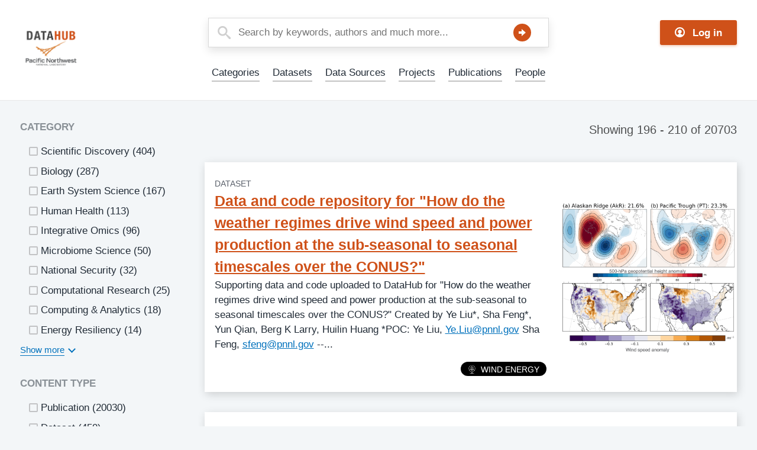

--- FILE ---
content_type: text/html; charset=UTF-8
request_url: https://data.pnnl.gov/?keys=&page=13
body_size: 122616
content:


<!DOCTYPE html>
<html lang="en" dir="ltr" prefix="content: http://purl.org/rss/1.0/modules/content/  dc: http://purl.org/dc/terms/  foaf: http://xmlns.com/foaf/0.1/  og: http://ogp.me/ns#  rdfs: http://www.w3.org/2000/01/rdf-schema#  schema: http://schema.org/  sioc: http://rdfs.org/sioc/ns#  sioct: http://rdfs.org/sioc/types#  skos: http://www.w3.org/2004/02/skos/core#  xsd: http://www.w3.org/2001/XMLSchema# " class="no-js">
  <head>
    <meta charset="utf-8" />
<script async src="https://www.googletagmanager.com/gtag/js?id=G-9PQ80FZLQJ"></script>
<script>window.dataLayer = window.dataLayer || [];function gtag(){dataLayer.push(arguments)};gtag("js", new Date());gtag("set", "developer_id.dMDhkMT", true);gtag("config", "G-9PQ80FZLQJ", {"groups":"default","page_placeholder":"PLACEHOLDER_page_location"});</script>
<link rel="canonical" href="https://data.pnnl.gov/" />
<link rel="shortlink" href="https://data.pnnl.gov/" />
<meta name="Generator" content="Drupal 9 (https://www.drupal.org)" />
<meta name="MobileOptimized" content="width" />
<meta name="HandheldFriendly" content="true" />
<meta name="viewport" content="width=device-width, initial-scale=1.0" />
<meta http-equiv="x-ua-compatible" content="ie=edge" />
<link rel="icon" href="/themes/contrib/datahub_theme/favicon.ico" type="image/vnd.microsoft.icon" />

    <title>Search | Datahub</title>
    <link rel="stylesheet" media="all" href="/sites/default/files/css/css_vOw3RLxHtohSPy8CwdqckWYpTZhUoCMjtWVMUNls61E.css" />
<link rel="stylesheet" media="all" href="/sites/default/files/css/css_FtoNlrSaByxO_BRBQ-iskhjSzOVBzTSKo_os7tyRy50.css" />

    <script src="/themes/contrib/datahub_theme/js/lib/modernizr.min.js?v=3.11.7"></script>
<script src="/core/misc/modernizr-additional-tests.js?v=3.11.7"></script>

  </head>
  <body class="path-frontpage front">
    <div class="skiplinks">
      <a href="#main" class="skiplinks__link visually-hidden focusable">Skip to main content</a>
    </div>
    
      <div class="dialog-off-canvas-main-canvas" data-off-canvas-main-canvas>
    
<div class="layout-container">
  <div class="l-site-header">
    <header class="l-header" role="banner">
  <div class="l-constrain">
        




  
  
    

  
      <div class="site-branding">
              <a class="site-logo" href="/" title="Home" rel="home">
  <img class="site-logo__image" src="/themes/contrib/datahub_theme/datahub-logo.png" alt="Home" />
</a>
                      </div>
  
  
  



  
  
    

  
      

  <div  class="menu menu--account">
      <a href="/user/login" class="button " >  <svg width="24px" height="24px" viewBox="0 0 24 24" version="1.1" xmlns="http://www.w3.org/2000/svg" xmlns:xlink="http://www.w3.org/1999/xlink">
    <path d="M12,0 C5.4,0 0,5.4 0,12 C0,18.6 5.4,24 12,24 C18.6,24 24,18.6 24,12 C24,5.4 18.6,0 12,0 Z M18.15,18.45 C17.55,17.4 16.35,16.95 15,16.5 C13.95,16.2 13.65,15.6 13.5,14.7 C15.15,14.1 16.5,12.45 16.5,10.5 C16.5,7.95 14.55,6 12,6 C9.45,6 7.5,7.95 7.5,10.5 C7.5,12.45 8.7,14.1 10.5,14.7 C10.35,15.6 10.05,16.2 9,16.5 C7.65,16.95 6.45,17.4 5.85,18.45 C4.05,16.8 3,14.55 3,12 C3,7.05 7.05,3 12,3 C16.95,3 21,7.05 21,12 C21,14.55 19.95,16.8 18.15,18.45 Z"></path>
  </svg>
<span>Log in</span></a>
  </div>

  
  
  




  <div  class="views-exposed-form block block--provider-views block--id-views-exposed-filter-blocksolr-search-content-page-1" data-drupal-selector="views-exposed-form-solr-search-content-page-1" id="block-exposedformsolr-search-contentpage-1">

  
  
    

      <div  class="block__content">
  
      <form action="/search" method="get" id="views-exposed-form-solr-search-content-page-1" accept-charset="UTF-8">
  

<div class="form-item form-item--textfield form-item--id-keys js-form-item js-form-type-textfield js-form-item-keys has-no-label">
        

<input placeholder="Search by keywords, authors and much more..." data-drupal-selector="edit-keys" type="text" id="edit-keys--2" name="keys" value="" size="30" maxlength="128" class="form-item__text">

        </div>

<div data-drupal-selector="edit-actions" class="form-actions form-wrapper js-form-wrapper" id="edit-actions--2">
<button data-drupal-selector="edit-submit-solr-search-content-2" type="submit" id="edit-submit-solr-search-content--2" value="Search" class="button js-form-submit">Search</button>
</div>


</form>

  
      </div>
  
  
  </div>




  <div  id="block-sitealert-2" class="block block--provider-site-alert block--id-site-alert-block">

  
  
    

      <div  class="block__content">
  
      <div class="site-alert" aria-live="polite"></div>
  
      </div>
  
  
  </div>

    </div>
</header>


    <div class="l-navigation">
  <div class="l-constrain">
        <nav role="navigation">
  <h2 class="visually-hidden">Main Menu</h2>
      

                          <ul  class="menu menu--main">
        
            
                              
      
      
      <li  class="menu__item">
        <a href="/categories" class="menu__link" data-drupal-link-system-path="categories">Categories</a>
              </li>
    
            
                                                    
      
      
      <li  class="menu__item is-active-trail">
        <a href="/search?f%5B0%5D=content_type%3Apacifica_data_set" title="Datasets" class="menu__link is-active-trail" data-drupal-link-query="{&quot;f&quot;:[&quot;content_type:pacifica_data_set&quot;]}" data-drupal-link-system-path="search">Datasets</a>
              </li>
    
            
                              
      
      
      <li  class="menu__item">
        <a href="/search?f%5B0%5D=content_type%3Apacifica_data_source" title="Data Source" class="menu__link" data-drupal-link-query="{&quot;f&quot;:[&quot;content_type:pacifica_data_source&quot;]}" data-drupal-link-system-path="search">Data Sources</a>
              </li>
    
            
                              
      
      
      <li  class="menu__item">
        <a href="/search?f%5B0%5D=content_type%3Apacifica_project" title="Projects" class="menu__link" data-drupal-link-query="{&quot;f&quot;:[&quot;content_type:pacifica_project&quot;]}" data-drupal-link-system-path="search">Projects</a>
              </li>
    
            
                              
      
      
      <li  class="menu__item">
        <a href="/search?f%5B0%5D=content_type%3Apacifica_publication" title="Publications" class="menu__link" data-drupal-link-query="{&quot;f&quot;:[&quot;content_type:pacifica_publication&quot;]}" data-drupal-link-system-path="search">Publications</a>
              </li>
    
            
                              
      
      
      <li  class="menu__item">
        <a href="/search?f%5B0%5D=content_type%3Apacifica_person" title="People" class="menu__link" data-drupal-link-query="{&quot;f&quot;:[&quot;content_type:pacifica_person&quot;]}" data-drupal-link-system-path="search">People</a>
              </li>
        </ul>
  


  </nav>

    </div>
</div>

  </div>

  <div class="l-breadcrumb">
  <div class="l-constrain">
        
    </div>
</div>


  

  <div class="l-help">
  <div class="l-constrain">
        <div data-drupal-messages-fallback class="hidden"></div>

    </div>
</div>


  <main id="main" class="main" role="main" tabindex="-1">

    

          <div class="l-constrain">
        <div class="main-sidebar">
          
<div class="l-sidebar-first">
  <div class="l-constrain">
    <details id="facet-sidebar" class="js-details" open="open">
      <summary class="facet-sidebar__details details__summary">
        <svg width="14px" height="12px" viewBox="0 0 14 12" version="1.1" xmlns="http://www.w3.org/2000/svg" xmlns:xlink="http://www.w3.org/1999/xlink">
  <g id="Page-1" stroke="none" stroke-width="1" fill="none" fill-rule="evenodd">
    <g id="Mobile-Copy" transform="translate(-252.000000, -68.000000)" fill="currentColor" fill-rule="nonzero">
      <g id="sort-tool" transform="translate(252.000000, 68.000000)">
        <path d="M12.8333333,0 L1.16666667,0 C0.522334459,0 0,0.5372583 0,1.2 C0,1.8627417 0.522334459,2.4 1.16666667,2.4 L12.8333333,2.4 C13.4776655,2.4 14,1.8627417 14,1.2 C14,0.5372583 13.4776655,0 12.8333333,0 Z" id="Path"></path>
        <path d="M10.5,4.8 L3.5,4.8 C2.85566779,4.8 2.33333333,5.3372583 2.33333333,6 C2.33333333,6.6627417 2.85566779,7.2 3.5,7.2 L10.5,7.2 C11.1443322,7.2 11.6666667,6.6627417 11.6666667,6 C11.6666667,5.3372583 11.1443322,4.8 10.5,4.8 Z" id="Path"></path>
        <path d="M8.16666667,9.6 L5.83333333,9.6 C5.18900113,9.6 4.66666667,10.1372583 4.66666667,10.8 C4.66666667,11.4627417 5.18900113,12 5.83333333,12 L8.16666667,12 C8.81099887,12 9.33333333,11.4627417 9.33333333,10.8 C9.33333333,10.1372583 8.81099887,9.6 8.16666667,9.6 Z" id="Path"></path>
      </g>
    </g>
  </g>
</svg>
 Filter results
      </summary>
      <div class="facet-sidebar__content">
	        



  <div  class="facet-inactive block-facet--checkbox block block--provider-facets block--id-facet-blockpac-category" id="block-category">

  
  
    

      <div  class="block__content">
  
      <div class="facets-widget-checkbox">
      <h3>Category</h3><ul data-drupal-facet-id="pac_category" data-drupal-facet-alias="category" class="facet-inactive js-facets-checkbox-links item-list__checkbox list list--clean"><li class="facet-item"><a href="/search?keys=&amp;f%5B0%5D=category%3A7" rel="nofollow" data-drupal-facet-item-id="category-7" data-drupal-facet-item-value="7" data-drupal-facet-item-count="404"><span class="facet-item__value">Scientific Discovery</span>
  <span class="facet-item__count">(404)</span>
</a></li><li class="facet-item"><a href="/search?keys=&amp;f%5B0%5D=category%3A22" rel="nofollow" data-drupal-facet-item-id="category-22" data-drupal-facet-item-value="22" data-drupal-facet-item-count="287"><span class="facet-item__value">Biology</span>
  <span class="facet-item__count">(287)</span>
</a></li><li class="facet-item"><a href="/search?keys=&amp;f%5B0%5D=category%3A214" rel="nofollow" data-drupal-facet-item-id="category-214" data-drupal-facet-item-value="214" data-drupal-facet-item-count="167"><span class="facet-item__value">Earth System Science</span>
  <span class="facet-item__count">(167)</span>
</a></li><li class="facet-item"><a href="/search?keys=&amp;f%5B0%5D=category%3A202" rel="nofollow" data-drupal-facet-item-id="category-202" data-drupal-facet-item-value="202" data-drupal-facet-item-count="113"><span class="facet-item__value">Human Health</span>
  <span class="facet-item__count">(113)</span>
</a></li><li class="facet-item"><a href="/search?keys=&amp;f%5B0%5D=category%3A203" rel="nofollow" data-drupal-facet-item-id="category-203" data-drupal-facet-item-value="203" data-drupal-facet-item-count="96"><span class="facet-item__value">Integrative Omics</span>
  <span class="facet-item__count">(96)</span>
</a></li><li class="facet-item"><a href="/search?keys=&amp;f%5B0%5D=category%3A204" rel="nofollow" data-drupal-facet-item-id="category-204" data-drupal-facet-item-value="204" data-drupal-facet-item-count="50"><span class="facet-item__value">Microbiome Science</span>
  <span class="facet-item__count">(50)</span>
</a></li><li class="facet-item"><a href="/search?keys=&amp;f%5B0%5D=category%3A21" rel="nofollow" data-drupal-facet-item-id="category-21" data-drupal-facet-item-value="21" data-drupal-facet-item-count="32"><span class="facet-item__value">National Security</span>
  <span class="facet-item__count">(32)</span>
</a></li><li class="facet-item"><a href="/search?keys=&amp;f%5B0%5D=category%3A207" rel="nofollow" data-drupal-facet-item-id="category-207" data-drupal-facet-item-value="207" data-drupal-facet-item-count="25"><span class="facet-item__value">Computational Research</span>
  <span class="facet-item__count">(25)</span>
</a></li><li class="facet-item"><a href="/search?keys=&amp;f%5B0%5D=category%3A264" rel="nofollow" data-drupal-facet-item-id="category-264" data-drupal-facet-item-value="264" data-drupal-facet-item-count="18"><span class="facet-item__value">Computing &amp; Analytics</span>
  <span class="facet-item__count">(18)</span>
</a></li><li class="facet-item"><a href="/search?keys=&amp;f%5B0%5D=category%3A9" rel="nofollow" data-drupal-facet-item-id="category-9" data-drupal-facet-item-value="9" data-drupal-facet-item-count="14"><span class="facet-item__value">Energy Resiliency</span>
  <span class="facet-item__count">(14)</span>
</a></li><li class="facet-item"><a href="/search?keys=&amp;f%5B0%5D=category%3A279" rel="nofollow" data-drupal-facet-item-id="category-279" data-drupal-facet-item-value="279" data-drupal-facet-item-count="12"><span class="facet-item__value">Chemical &amp; Biological Signatures Science</span>
  <span class="facet-item__count">(12)</span>
</a></li><li class="facet-item"><a href="/search?keys=&amp;f%5B0%5D=category%3A277" rel="nofollow" data-drupal-facet-item-id="category-277" data-drupal-facet-item-value="277" data-drupal-facet-item-count="12"><span class="facet-item__value">Weapons of Mass Effect</span>
  <span class="facet-item__count">(12)</span>
</a></li><li class="facet-item"><a href="/search?keys=&amp;f%5B0%5D=category%3A221" rel="nofollow" data-drupal-facet-item-id="category-221" data-drupal-facet-item-value="221" data-drupal-facet-item-count="11"><span class="facet-item__value">Materials Science</span>
  <span class="facet-item__count">(11)</span>
</a></li><li class="facet-item"><a href="/search?keys=&amp;f%5B0%5D=category%3A8" rel="nofollow" data-drupal-facet-item-id="category-8" data-drupal-facet-item-value="8" data-drupal-facet-item-count="10"><span class="facet-item__value">Chemistry</span>
  <span class="facet-item__count">(10)</span>
</a></li><li class="facet-item"><a href="/search?keys=&amp;f%5B0%5D=category%3A209" rel="nofollow" data-drupal-facet-item-id="category-209" data-drupal-facet-item-value="209" data-drupal-facet-item-count="9"><span class="facet-item__value">Data Analytics &amp; Machine Learning</span>
  <span class="facet-item__count">(9)</span>
</a></li><li class="facet-item"><a href="/search?keys=&amp;f%5B0%5D=category%3A255" rel="nofollow" data-drupal-facet-item-id="category-255" data-drupal-facet-item-value="255" data-drupal-facet-item-count="8"><span class="facet-item__value">Renewable Energy</span>
  <span class="facet-item__count">(8)</span>
</a></li><li class="facet-item"><a href="/search?keys=&amp;f%5B0%5D=category%3A208" rel="nofollow" data-drupal-facet-item-id="category-208" data-drupal-facet-item-value="208" data-drupal-facet-item-count="7"><span class="facet-item__value">Computational Mathematics &amp; Statistics</span>
  <span class="facet-item__count">(7)</span>
</a></li><li class="facet-item"><a href="/search?keys=&amp;f%5B0%5D=category%3A266" rel="nofollow" data-drupal-facet-item-id="category-266" data-drupal-facet-item-value="266" data-drupal-facet-item-count="7"><span class="facet-item__value">Data Analytics &amp; Machine Learning</span>
  <span class="facet-item__count">(7)</span>
</a></li><li class="facet-item"><a href="/search?keys=&amp;f%5B0%5D=category%3A216" rel="nofollow" data-drupal-facet-item-id="category-216" data-drupal-facet-item-value="216" data-drupal-facet-item-count="6"><span class="facet-item__value">Atmospheric Science</span>
  <span class="facet-item__count">(6)</span>
</a></li><li class="facet-item"><a href="/search?keys=&amp;f%5B0%5D=category%3A219" rel="nofollow" data-drupal-facet-item-id="category-219" data-drupal-facet-item-value="219" data-drupal-facet-item-count="6"><span class="facet-item__value">Ecosystem Science</span>
  <span class="facet-item__count">(6)</span>
</a></li><li class="facet-item"><a href="/search?keys=&amp;f%5B0%5D=category%3A270" rel="nofollow" data-drupal-facet-item-id="category-270" data-drupal-facet-item-value="270" data-drupal-facet-item-count="6"><span class="facet-item__value">Visual Analytics</span>
  <span class="facet-item__count">(6)</span>
</a></li><li class="facet-item"><a href="/search?keys=&amp;f%5B0%5D=category%3A220" rel="nofollow" data-drupal-facet-item-id="category-220" data-drupal-facet-item-value="220" data-drupal-facet-item-count="4"><span class="facet-item__value">Coastal Science</span>
  <span class="facet-item__count">(4)</span>
</a></li><li class="facet-item"><a href="/search?keys=&amp;f%5B0%5D=category%3A240" rel="nofollow" data-drupal-facet-item-id="category-240" data-drupal-facet-item-value="240" data-drupal-facet-item-count="4"><span class="facet-item__value">Energy Storage</span>
  <span class="facet-item__count">(4)</span>
</a></li><li class="facet-item"><a href="/search?keys=&amp;f%5B0%5D=category%3A215" rel="nofollow" data-drupal-facet-item-id="category-215" data-drupal-facet-item-value="215" data-drupal-facet-item-count="4"><span class="facet-item__value">Plant Science</span>
  <span class="facet-item__count">(4)</span>
</a></li><li class="facet-item"><a href="/search?keys=&amp;f%5B0%5D=category%3A259" rel="nofollow" data-drupal-facet-item-id="category-259" data-drupal-facet-item-value="259" data-drupal-facet-item-count="4"><span class="facet-item__value">Solar Energy</span>
  <span class="facet-item__count">(4)</span>
</a></li><li class="facet-item"><a href="/search?keys=&amp;f%5B0%5D=category%3A262" rel="nofollow" data-drupal-facet-item-id="category-262" data-drupal-facet-item-value="262" data-drupal-facet-item-count="3"><span class="facet-item__value">Bioenergy Technologies</span>
  <span class="facet-item__count">(3)</span>
</a></li><li class="facet-item"><a href="/search?keys=&amp;f%5B0%5D=category%3A236" rel="nofollow" data-drupal-facet-item-id="category-236" data-drupal-facet-item-value="236" data-drupal-facet-item-count="3"><span class="facet-item__value">Energy Efficiency</span>
  <span class="facet-item__count">(3)</span>
</a></li><li class="facet-item"><a href="/search?keys=&amp;f%5B0%5D=category%3A260" rel="nofollow" data-drupal-facet-item-id="category-260" data-drupal-facet-item-value="260" data-drupal-facet-item-count="3"><span class="facet-item__value">Transportation</span>
  <span class="facet-item__count">(3)</span>
</a></li><li class="facet-item"><a href="/search?keys=&amp;f%5B0%5D=category%3A271" rel="nofollow" data-drupal-facet-item-id="category-271" data-drupal-facet-item-value="271" data-drupal-facet-item-count="2"><span class="facet-item__value">Cybersecurity</span>
  <span class="facet-item__count">(2)</span>
</a></li><li class="facet-item"><a href="/search?keys=&amp;f%5B0%5D=category%3A230" rel="nofollow" data-drupal-facet-item-id="category-230" data-drupal-facet-item-value="230" data-drupal-facet-item-count="2"><span class="facet-item__value">Distribution</span>
  <span class="facet-item__count">(2)</span>
</a></li><li class="facet-item"><a href="/search?keys=&amp;f%5B0%5D=category%3A229" rel="nofollow" data-drupal-facet-item-id="category-229" data-drupal-facet-item-value="229" data-drupal-facet-item-count="2"><span class="facet-item__value">Electric Grid Modernization</span>
  <span class="facet-item__count">(2)</span>
</a></li><li class="facet-item"><a href="/search?keys=&amp;f%5B0%5D=category%3A234" rel="nofollow" data-drupal-facet-item-id="category-234" data-drupal-facet-item-value="234" data-drupal-facet-item-count="2"><span class="facet-item__value">Grid Cybersecurity</span>
  <span class="facet-item__count">(2)</span>
</a></li><li class="facet-item"><a href="/search?keys=&amp;f%5B0%5D=category%3A218" rel="nofollow" data-drupal-facet-item-id="category-218" data-drupal-facet-item-value="218" data-drupal-facet-item-count="2"><span class="facet-item__value">Subsurface Science</span>
  <span class="facet-item__count">(2)</span>
</a></li><li class="facet-item"><a href="/search?keys=&amp;f%5B0%5D=category%3A256" rel="nofollow" data-drupal-facet-item-id="category-256" data-drupal-facet-item-value="256" data-drupal-facet-item-count="2"><span class="facet-item__value">Water Power</span>
  <span class="facet-item__count">(2)</span>
</a></li><li class="facet-item"><a href="/search?keys=&amp;f%5B0%5D=category%3A257" rel="nofollow" data-drupal-facet-item-id="category-257" data-drupal-facet-item-value="257" data-drupal-facet-item-count="2"><span class="facet-item__value">Wind Energy</span>
  <span class="facet-item__count">(2)</span>
</a></li><li class="facet-item"><a href="/search?keys=&amp;f%5B0%5D=category%3A238" rel="nofollow" data-drupal-facet-item-id="category-238" data-drupal-facet-item-value="238" data-drupal-facet-item-count="1"><span class="facet-item__value">Advanced Lighting</span>
  <span class="facet-item__count">(1)</span>
</a></li><li class="facet-item"><a href="/search?keys=&amp;f%5B0%5D=category%3A265" rel="nofollow" data-drupal-facet-item-id="category-265" data-drupal-facet-item-value="265" data-drupal-facet-item-count="1"><span class="facet-item__value">Computational Mathematics &amp; Statistics</span>
  <span class="facet-item__count">(1)</span>
</a></li><li class="facet-item"><a href="/search?keys=&amp;f%5B0%5D=category%3A243" rel="nofollow" data-drupal-facet-item-id="category-243" data-drupal-facet-item-value="243" data-drupal-facet-item-count="1"><span class="facet-item__value">Environmental Management</span>
  <span class="facet-item__count">(1)</span>
</a></li><li class="facet-item"><a href="/search?keys=&amp;f%5B0%5D=category%3A239" rel="nofollow" data-drupal-facet-item-id="category-239" data-drupal-facet-item-value="239" data-drupal-facet-item-count="1"><span class="facet-item__value">Federal Buildings</span>
  <span class="facet-item__count">(1)</span>
</a></li><li class="facet-item"><a href="/search?keys=&amp;f%5B0%5D=category%3A258" rel="nofollow" data-drupal-facet-item-id="category-258" data-drupal-facet-item-value="258" data-drupal-facet-item-count="1"><span class="facet-item__value">Geothermal Energy</span>
  <span class="facet-item__count">(1)</span>
</a></li><li class="facet-item"><a href="/search?keys=&amp;f%5B0%5D=category%3A233" rel="nofollow" data-drupal-facet-item-id="category-233" data-drupal-facet-item-value="233" data-drupal-facet-item-count="1"><span class="facet-item__value">Grid Analytics</span>
  <span class="facet-item__count">(1)</span>
</a></li><li class="facet-item"><a href="/search?keys=&amp;f%5B0%5D=category%3A241" rel="nofollow" data-drupal-facet-item-id="category-241" data-drupal-facet-item-value="241" data-drupal-facet-item-count="1"><span class="facet-item__value">Grid Energy Storage</span>
  <span class="facet-item__count">(1)</span>
</a></li><li class="facet-item"><a href="/search?keys=&amp;f%5B0%5D=category%3A211" rel="nofollow" data-drupal-facet-item-id="category-211" data-drupal-facet-item-value="211" data-drupal-facet-item-count="1"><span class="facet-item__value">High-Performance Computing</span>
  <span class="facet-item__count">(1)</span>
</a></li><li class="facet-item"><a href="/search?keys=&amp;f%5B0%5D=category%3A217" rel="nofollow" data-drupal-facet-item-id="category-217" data-drupal-facet-item-value="217" data-drupal-facet-item-count="1"><span class="facet-item__value">Terrestrial Aquatics</span>
  <span class="facet-item__count">(1)</span>
</a></li><li class="facet-item"><a href="/search?keys=&amp;f%5B0%5D=category%3A261" rel="nofollow" data-drupal-facet-item-id="category-261" data-drupal-facet-item-value="261" data-drupal-facet-item-count="1"><span class="facet-item__value">Vehicle Technologies</span>
  <span class="facet-item__count">(1)</span>
</a></li><li class="facet-item"><a href="/search?keys=&amp;f%5B0%5D=category%3A245" rel="nofollow" data-drupal-facet-item-id="category-245" data-drupal-facet-item-value="245" data-drupal-facet-item-count="1"><span class="facet-item__value">Waste Processing</span>
  <span class="facet-item__count">(1)</span>
</a></li></ul>
</div>

  
      </div>
  
  
  </div>




  <div  class="facet-inactive block-facet--checkbox block block--provider-facets block--id-facet-blockpac-content-type" id="block-contenttype">

  
  
    

      <div  class="block__content">
  
      <div class="facets-widget-checkbox">
      <h3>Content type</h3><ul data-drupal-facet-id="pac_content_type" data-drupal-facet-alias="content_type" class="facet-inactive js-facets-checkbox-links item-list__checkbox list list--clean"><li class="facet-item"><a href="/search?keys=&amp;f%5B0%5D=content_type%3Apacifica_publication" rel="nofollow" data-drupal-facet-item-id="content-type-pacifica-publication" data-drupal-facet-item-value="pacifica_publication" data-drupal-facet-item-count="20030"><span class="facet-item__value">Publication</span>
  <span class="facet-item__count">(20030)</span>
</a></li><li class="facet-item"><a href="/search?keys=&amp;f%5B0%5D=content_type%3Apacifica_data_set" rel="nofollow" data-drupal-facet-item-id="content-type-pacifica-data-set" data-drupal-facet-item-value="pacifica_data_set" data-drupal-facet-item-count="459"><span class="facet-item__value">Dataset</span>
  <span class="facet-item__count">(459)</span>
</a></li><li class="facet-item"><a href="/search?keys=&amp;f%5B0%5D=content_type%3Apacifica_person" rel="nofollow" data-drupal-facet-item-id="content-type-pacifica-person" data-drupal-facet-item-value="pacifica_person" data-drupal-facet-item-count="100"><span class="facet-item__value">Person</span>
  <span class="facet-item__count">(100)</span>
</a></li><li class="facet-item"><a href="/search?keys=&amp;f%5B0%5D=content_type%3Apacifica_project" rel="nofollow" data-drupal-facet-item-id="content-type-pacifica-project" data-drupal-facet-item-value="pacifica_project" data-drupal-facet-item-count="63"><span class="facet-item__value">Project</span>
  <span class="facet-item__count">(63)</span>
</a></li><li class="facet-item"><a href="/search?keys=&amp;f%5B0%5D=content_type%3Apacifica_data_source" rel="nofollow" data-drupal-facet-item-id="content-type-pacifica-data-source" data-drupal-facet-item-value="pacifica_data_source" data-drupal-facet-item-count="20"><span class="facet-item__value">Data Source</span>
  <span class="facet-item__count">(20)</span>
</a></li><li class="facet-item"><a href="/search?keys=&amp;f%5B0%5D=content_type%3Apacifica_institution" rel="nofollow" data-drupal-facet-item-id="content-type-pacifica-institution" data-drupal-facet-item-value="pacifica_institution" data-drupal-facet-item-count="15"><span class="facet-item__value">Institution</span>
  <span class="facet-item__count">(15)</span>
</a></li><li class="facet-item"><a href="/search?keys=&amp;f%5B0%5D=content_type%3Apacifica_software" rel="nofollow" data-drupal-facet-item-id="content-type-pacifica-software" data-drupal-facet-item-value="pacifica_software" data-drupal-facet-item-count="6"><span class="facet-item__value">Software</span>
  <span class="facet-item__count">(6)</span>
</a></li><li class="facet-item"><a href="/search?keys=&amp;f%5B0%5D=content_type%3Apacifica_resource" rel="nofollow" data-drupal-facet-item-id="content-type-pacifica-resource" data-drupal-facet-item-value="pacifica_resource" data-drupal-facet-item-count="4"><span class="facet-item__value">Resource</span>
  <span class="facet-item__count">(4)</span>
</a></li><li class="facet-item"><a href="/search?keys=&amp;f%5B0%5D=content_type%3Apage" rel="nofollow" data-drupal-facet-item-id="content-type-page" data-drupal-facet-item-value="page" data-drupal-facet-item-count="3"><span class="facet-item__value">Basic page</span>
  <span class="facet-item__count">(3)</span>
</a></li><li class="facet-item"><a href="/search?keys=&amp;f%5B0%5D=content_type%3Abook" rel="nofollow" data-drupal-facet-item-id="content-type-book" data-drupal-facet-item-value="book" data-drupal-facet-item-count="2"><span class="facet-item__value">Guide</span>
  <span class="facet-item__count">(2)</span>
</a></li><li class="facet-item"><a href="/search?keys=&amp;f%5B0%5D=content_type%3Apacifica_method" rel="nofollow" data-drupal-facet-item-id="content-type-pacifica-method" data-drupal-facet-item-value="pacifica_method" data-drupal-facet-item-count="1"><span class="facet-item__value">Method</span>
  <span class="facet-item__count">(1)</span>
</a></li></ul>
</div>

  
      </div>
  
  
  </div>




  <div  class="facet-inactive hidden block-facet--checkbox block block--provider-facets block--id-facet-blockpac-data-source-type" id="block-datasourcetype">

  
  
    

      <div  class="block__content">
  
      
<div data-drupal-facet-id="pac_data_source_type" class="facet-empty facet-hidden"><div class="facets-widget-checkbox">
      
</div>
</div>

  
      </div>
  
  
  </div>




  <div  class="facet-inactive hidden block-facet--checkbox block block--provider-facets block--id-facet-blockpac-data-set-type" id="block-datasettype">

  
  
    

      <div  class="block__content">
  
      
<div data-drupal-facet-id="pac_data_set_type" class="facet-empty facet-hidden"><div class="facets-widget-checkbox">
      
</div>
</div>

  
      </div>
  
  
  </div>




  <div  class="facet-inactive hidden block-facet--checkbox block block--provider-facets block--id-facet-blockpac-institution-type" id="block-institutiontype">

  
  
    

      <div  class="block__content">
  
      
<div data-drupal-facet-id="pac_institution_type" class="facet-empty facet-hidden"><div class="facets-widget-checkbox">
      
</div>
</div>

  
      </div>
  
  
  </div>




  <div  class="facet-inactive hidden block-facet--checkbox block block--provider-facets block--id-facet-blockpac-person-type" id="block-persontype">

  
  
    

      <div  class="block__content">
  
      
<div data-drupal-facet-id="pac_person_type" class="facet-empty facet-hidden"><div class="facets-widget-checkbox">
      
</div>
</div>

  
      </div>
  
  
  </div>




  <div  class="facet-inactive hidden block-facet--checkbox block block--provider-facets block--id-facet-blockpac-project-type" id="block-projecttype">

  
  
    

      <div  class="block__content">
  
      
<div data-drupal-facet-id="pac_project_type" class="facet-empty facet-hidden"><div class="facets-widget-checkbox">
      
</div>
</div>

  
      </div>
  
  
  </div>




  <div  class="facet-inactive hidden block-facet--checkbox block block--provider-facets block--id-facet-blockpac-publication-type" id="block-publicationtype">

  
  
    

      <div  class="block__content">
  
      
<div data-drupal-facet-id="pac_publication_type" class="facet-empty facet-hidden"><div class="facets-widget-checkbox">
      
</div>
</div>

  
      </div>
  
  
  </div>




  <div  class="facet-inactive block-facet--date-range block block--provider-facets block--id-facet-blockcreated" id="block-created-2">

  
  
    

      <div  class="block__content">
  
      <div class="facets-widget-date_range">
      <ul data-drupal-facet-id="created" data-drupal-facet-alias="created" class="facet-inactive item-list__date_range list list--clean"><li>

<div class="form-item form-item--date form-item--id- js-form-item js-form-type-date js-form-item-">
      
<label for="created_min" class="form-item__label">
    Date from
      </label>
        

<input class="facet-date-range form-item__date" id="created_min" name="created_min" data-type="date-range-min" type="date">

        </div>
</li><li>

<div class="form-item form-item--date form-item--id- js-form-item js-form-type-date js-form-item-">
      
<label for="created_max" class="form-item__label">
    Date to
      </label>
        

<input class="facet-date-range form-item__date" id="created_max" name="created_max" data-type="date-range-max" type="date">

        </div>
</li></ul>
</div>

  
      </div>
  
  
  </div>




  <div  class="facet-inactive hidden block-facet--checkbox block block--provider-facets block--id-facet-blockpac-resource-type" id="block-resourcetype">

  
  
    

      <div  class="block__content">
  
      
<div data-drupal-facet-id="pac_resource_type" class="facet-empty facet-hidden"><div class="facets-widget-checkbox">
      
</div>
</div>

  
      </div>
  
  
  </div>




  <div  class="facet-inactive hidden block-facet--checkbox block block--provider-facets block--id-facet-blockpac-software-type" id="block-softwaretype">

  
  
    

      <div  class="block__content">
  
      
<div data-drupal-facet-id="pac_software_type" class="facet-empty facet-hidden"><div class="facets-widget-checkbox">
      
</div>
</div>

  
      </div>
  
  
  </div>




  <div  class="facet-inactive block-facet--checkbox block block--provider-facets block--id-facet-blocktags" id="block-tags">

  
  
    

      <div  class="block__content">
  
      <div class="facets-widget-checkbox">
      <h3>Tags</h3><ul data-drupal-facet-id="tags" data-drupal-facet-alias="tags" class="facet-inactive js-facets-checkbox-links item-list__checkbox list list--clean"><li class="facet-item"><a href="/search?keys=&amp;f%5B0%5D=tags%3A303" rel="nofollow" data-drupal-facet-item-id="tags-303" data-drupal-facet-item-value="303" data-drupal-facet-item-count="77"><span class="facet-item__value">Virology</span>
  <span class="facet-item__count">(77)</span>
</a></li><li class="facet-item"><a href="/search?keys=&amp;f%5B0%5D=tags%3A160597" rel="nofollow" data-drupal-facet-item-id="tags-160597" data-drupal-facet-item-value="160597" data-drupal-facet-item-count="51"><span class="facet-item__value">Immune Response</span>
  <span class="facet-item__count">(51)</span>
</a></li><li class="facet-item"><a href="/search?keys=&amp;f%5B0%5D=tags%3A165168" rel="nofollow" data-drupal-facet-item-id="tags-165168" data-drupal-facet-item-value="165168" data-drupal-facet-item-count="51"><span class="facet-item__value">Time Sampled Measurement Datasets</span>
  <span class="facet-item__count">(51)</span>
</a></li><li class="facet-item"><a href="/search?keys=&amp;f%5B0%5D=tags%3A160595" rel="nofollow" data-drupal-facet-item-id="tags-160595" data-drupal-facet-item-value="160595" data-drupal-facet-item-count="46"><span class="facet-item__value">Differential Expression Analysis</span>
  <span class="facet-item__count">(46)</span>
</a></li><li class="facet-item"><a href="/search?keys=&amp;f%5B0%5D=tags%3A160596" rel="nofollow" data-drupal-facet-item-id="tags-160596" data-drupal-facet-item-value="160596" data-drupal-facet-item-count="45"><span class="facet-item__value">Gene expression profile data</span>
  <span class="facet-item__count">(45)</span>
</a></li><li class="facet-item"><a href="/search?keys=&amp;f%5B0%5D=tags%3A160603" rel="nofollow" data-drupal-facet-item-id="tags-160603" data-drupal-facet-item-value="160603" data-drupal-facet-item-count="42"><span class="facet-item__value">Homo sapiens</span>
  <span class="facet-item__count">(42)</span>
</a></li><li class="facet-item"><a href="/search?keys=&amp;f%5B0%5D=tags%3A181438" rel="nofollow" data-drupal-facet-item-id="tags-181438" data-drupal-facet-item-value="181438" data-drupal-facet-item-count="36"><span class="facet-item__value">Predictive Phenomics</span>
  <span class="facet-item__count">(36)</span>
</a></li><li class="facet-item"><a href="/search?keys=&amp;f%5B0%5D=tags%3A160599" rel="nofollow" data-drupal-facet-item-id="tags-160599" data-drupal-facet-item-value="160599" data-drupal-facet-item-count="33"><span class="facet-item__value">Multi-Omics</span>
  <span class="facet-item__count">(33)</span>
</a></li><li class="facet-item"><a href="/search?keys=&amp;f%5B0%5D=tags%3A160598" rel="nofollow" data-drupal-facet-item-id="tags-160598" data-drupal-facet-item-value="160598" data-drupal-facet-item-count="32"><span class="facet-item__value">Mass spectrometry data</span>
  <span class="facet-item__count">(32)</span>
</a></li><li class="facet-item"><a href="/search?keys=&amp;f%5B0%5D=tags%3A302" rel="nofollow" data-drupal-facet-item-id="tags-302" data-drupal-facet-item-value="302" data-drupal-facet-item-count="28"><span class="facet-item__value">Viruses</span>
  <span class="facet-item__count">(28)</span>
</a></li><li class="facet-item"><a href="/search?keys=&amp;f%5B0%5D=tags%3A575" rel="nofollow" data-drupal-facet-item-id="tags-575" data-drupal-facet-item-value="575" data-drupal-facet-item-count="26"><span class="facet-item__value">Omics</span>
  <span class="facet-item__count">(26)</span>
</a></li><li class="facet-item"><a href="/search?keys=&amp;f%5B0%5D=tags%3A543" rel="nofollow" data-drupal-facet-item-id="tags-543" data-drupal-facet-item-value="543" data-drupal-facet-item-count="25"><span class="facet-item__value">Mass Spectrometry</span>
  <span class="facet-item__count">(25)</span>
</a></li><li class="facet-item"><a href="/search?keys=&amp;f%5B0%5D=tags%3A578" rel="nofollow" data-drupal-facet-item-id="tags-578" data-drupal-facet-item-value="578" data-drupal-facet-item-count="25"><span class="facet-item__value">Soil Microbiology</span>
  <span class="facet-item__count">(25)</span>
</a></li><li class="facet-item"><a href="/search?keys=&amp;f%5B0%5D=tags%3A300" rel="nofollow" data-drupal-facet-item-id="tags-300" data-drupal-facet-item-value="300" data-drupal-facet-item-count="23"><span class="facet-item__value">Health</span>
  <span class="facet-item__count">(23)</span>
</a></li><li class="facet-item"><a href="/search?keys=&amp;f%5B0%5D=tags%3A301" rel="nofollow" data-drupal-facet-item-id="tags-301" data-drupal-facet-item-value="301" data-drupal-facet-item-count="23"><span class="facet-item__value">Virus</span>
  <span class="facet-item__count">(23)</span>
</a></li><li class="facet-item"><a href="/search?keys=&amp;f%5B0%5D=tags%3A158395" rel="nofollow" data-drupal-facet-item-id="tags-158395" data-drupal-facet-item-value="158395" data-drupal-facet-item-count="19"><span class="facet-item__value">MERS-CoV</span>
  <span class="facet-item__count">(19)</span>
</a></li><li class="facet-item"><a href="/search?keys=&amp;f%5B0%5D=tags%3A160604" rel="nofollow" data-drupal-facet-item-id="tags-160604" data-drupal-facet-item-value="160604" data-drupal-facet-item-count="19"><span class="facet-item__value">Mus musculus</span>
  <span class="facet-item__count">(19)</span>
</a></li><li class="facet-item"><a href="/search?keys=&amp;f%5B0%5D=tags%3A517" rel="nofollow" data-drupal-facet-item-id="tags-517" data-drupal-facet-item-value="517" data-drupal-facet-item-count="18"><span class="facet-item__value">Proteomics</span>
  <span class="facet-item__count">(18)</span>
</a></li><li class="facet-item"><a href="/search?keys=&amp;f%5B0%5D=tags%3A299" rel="nofollow" data-drupal-facet-item-id="tags-299" data-drupal-facet-item-value="299" data-drupal-facet-item-count="14"><span class="facet-item__value">Synthetic</span>
  <span class="facet-item__count">(14)</span>
</a></li><li class="facet-item"><a href="/search?keys=&amp;f%5B0%5D=tags%3A126" rel="nofollow" data-drupal-facet-item-id="tags-126" data-drupal-facet-item-value="126" data-drupal-facet-item-count="13"><span class="facet-item__value">Genomics</span>
  <span class="facet-item__count">(13)</span>
</a></li><li class="facet-item"><a href="/search?keys=&amp;f%5B0%5D=tags%3A576" rel="nofollow" data-drupal-facet-item-id="tags-576" data-drupal-facet-item-value="576" data-drupal-facet-item-count="13"><span class="facet-item__value">sequencing</span>
  <span class="facet-item__count">(13)</span>
</a></li><li class="facet-item"><a href="/search?keys=&amp;f%5B0%5D=tags%3A158396" rel="nofollow" data-drupal-facet-item-id="tags-158396" data-drupal-facet-item-value="158396" data-drupal-facet-item-count="13"><span class="facet-item__value">West Nile virus</span>
  <span class="facet-item__count">(13)</span>
</a></li><li class="facet-item"><a href="/search?keys=&amp;f%5B0%5D=tags%3A154656" rel="nofollow" data-drupal-facet-item-id="tags-154656" data-drupal-facet-item-value="154656" data-drupal-facet-item-count="11"><span class="facet-item__value">High Throughput Sequencing</span>
  <span class="facet-item__count">(11)</span>
</a></li><li class="facet-item"><a href="/search?keys=&amp;f%5B0%5D=tags%3A155557" rel="nofollow" data-drupal-facet-item-id="tags-155557" data-drupal-facet-item-value="155557" data-drupal-facet-item-count="11"><span class="facet-item__value">Influenza A</span>
  <span class="facet-item__count">(11)</span>
</a></li><li class="facet-item"><a href="/search?keys=&amp;f%5B0%5D=tags%3A568" rel="nofollow" data-drupal-facet-item-id="tags-568" data-drupal-facet-item-value="568" data-drupal-facet-item-count="10"><span class="facet-item__value">Metagenomics</span>
  <span class="facet-item__count">(10)</span>
</a></li><li class="facet-item"><a href="/search?keys=&amp;f%5B0%5D=tags%3A157585" rel="nofollow" data-drupal-facet-item-id="tags-157585" data-drupal-facet-item-value="157585" data-drupal-facet-item-count="10"><span class="facet-item__value">PerCon SFA</span>
  <span class="facet-item__count">(10)</span>
</a></li><li class="facet-item"><a href="/search?keys=&amp;f%5B0%5D=tags%3A184893" rel="nofollow" data-drupal-facet-item-id="tags-184893" data-drupal-facet-item-value="184893" data-drupal-facet-item-count="10"><span class="facet-item__value">S. elongatus PCC 7942</span>
  <span class="facet-item__count">(10)</span>
</a></li><li class="facet-item"><a href="/search?keys=&amp;f%5B0%5D=tags%3A528" rel="nofollow" data-drupal-facet-item-id="tags-528" data-drupal-facet-item-value="528" data-drupal-facet-item-count="9"><span class="facet-item__value">Ebola</span>
  <span class="facet-item__count">(9)</span>
</a></li><li class="facet-item"><a href="/search?keys=&amp;f%5B0%5D=tags%3A609" rel="nofollow" data-drupal-facet-item-id="tags-609" data-drupal-facet-item-value="609" data-drupal-facet-item-count="8"><span class="facet-item__value">Machine Learning</span>
  <span class="facet-item__count">(8)</span>
</a></li><li class="facet-item"><a href="/search?keys=&amp;f%5B0%5D=tags%3A566" rel="nofollow" data-drupal-facet-item-id="tags-566" data-drupal-facet-item-value="566" data-drupal-facet-item-count="8"><span class="facet-item__value">Microbiome</span>
  <span class="facet-item__count">(8)</span>
</a></li></ul>
</div>

  
      </div>
  
  
  </div>

  	  </div>
	</details>
  </div>
</div>


          <div class="l-content">
  <div class="l-constrain">
        



  
  
    

  
      
<div class="views-element-container">



<div  class="view view--solr-search-content view--display-page_1 js-view-dom-id-34d38e065a214ecb75f75d5de1014b3a7bafcfcec7246bf6d40d16037c4194f0">

  
    

      <div class="view__header">
      <div align="right">Showing 196 - 210 of 20703</div>
    </div>
  
  
  
      <div class="view__content">
      


      <div  class="view__row">
      

    
<div  data-history-node-id="33355" role="article" about="/group/nodes/dataset/33355">
<div class="card card--image-right">
  <div class="card__body">
    <div class="card__header">
              <div class="card__label">Dataset</div>
            <div class="card__title">
        <a href="/group/nodes/dataset/33355">          <span>Data and code repository for &quot;How do the weather regimes drive wind speed and power production at the sub-seasonal to seasonal timescales over the CONUS?&quot;</span>

        </a>      </div>
    </div>
    <div class="card__content">
      



  
<div  class="field field--name-body field--type-text-with-summary field--label-hidden">
    <div class="field__items ">
      <div  class="field__item">  <p>Supporting data and code uploaded to DataHub for "How do the weather regimes drive wind speed and power production at the sub-seasonal to seasonal timescales over the CONUS?" Created by Ye Liu*, Sha Feng*, Yun Qian, Berg K Larry, Huilin Huang *POC: Ye Liu, <a href="mailto:Ye.Liu@pnnl.gov">Ye.Liu@pnnl.gov</a> Sha Feng, <a href="mailto:sfeng@pnnl.gov">sfeng@pnnl.gov</a> --...</p>


</div>
    </div>
</div>




  
<div  class="field field--name-field-pac-category field--type-entity-reference field--label-visually_hidden">
      <h3  class="field__label visually-hidden">Category</h3>
    <div class="field__items align-right">
      <div  class="field__item">
<div  about="/taxonomy/term/257" class="badge" style="background-color: #000000;">
      <a href="/search?f[0]=category:257">
    
  <svg id="Capa_1" enable-background="new 0 0 512 512" height="512" viewBox="0 0 512 512" width="512" xmlns="http://www.w3.org/2000/svg" fill="currentColor"><g><path d="m134.5 210.88c0 4.142 3.357 7.5 7.5 7.5s7.5-3.358 7.5-7.5c0-39.305 21.534-75.282 56.198-93.892 3.649-1.959 5.02-6.506 3.061-10.155-1.96-3.649-6.506-5.02-10.156-3.061-39.541 21.228-64.103 62.269-64.103 107.108zm-65.303 43.307c-3.78-15.17-5.697-30.878-5.697-46.687 0-38.891 11.538-76.359 33.368-108.354 21.32-31.249 51.01-55.355 85.858-69.711 3.83-1.578 5.656-5.961 4.078-9.792-1.577-3.829-5.959-5.657-9.791-4.078-37.563 15.475-69.561 41.454-92.535 75.127-23.538 34.496-35.978 74.888-35.978 116.808 0 17.03 2.066 33.958 6.143 50.313 1.01 4.054 5.157 6.444 9.091 5.464 4.019-1.001 6.465-5.071 5.463-9.09zm237.105-137.199c34.664 18.61 56.198 54.587 56.198 93.892 0 4.142 3.357 7.5 7.5 7.5s7.5-3.358 7.5-7.5c0-44.839-24.562-85.88-64.103-107.108-3.65-1.959-8.196-.589-10.156 3.061-1.959 3.649-.589 8.195 3.061 10.155zm-100.132 284.407c1.18-3.971-1.083-8.146-5.055-9.325-25.198-7.484-48.25-19.873-68.513-36.823-3.178-2.657-7.907-2.236-10.565.941-2.657 3.177-2.236 7.907.94 10.565 21.843 18.271 46.695 31.626 73.868 39.696 3.869 1.149 8.132-1.039 9.325-5.054zm223.304-104.099-74.377-63.225c-11.019-9.462-25.808-5.017-33.871 5.57l-23.625-13.641c9.532-25.689-6.874-54.461-34.101-59.089v-28.753c2.4-.829 4.729-1.93 6.934-3.331 9.505-6.042 15.179-16.372 15.179-27.634v-86.369c-.001-11.482-9.342-20.824-20.825-20.824-10.059 0-18.673 7.182-20.484 17.077l-17.565 96.024c-1.786 9.764 3.244 19.526 12.231 23.74 3.07 1.439 6.282 2.364 9.53 2.807v27.281c-12.905 2.223-24.062 9.899-30.715 21.184-7.025 11.917-7.822 25.809-3.38 37.878l-24.924 14.395c-1.919-1.666-4.042-3.133-6.36-4.342-9.982-5.21-21.767-4.958-31.521.672l-74.796 43.184c-9.875 5.62-13.301 18.609-7.622 28.446 5.07 8.783 15.714 12.54 25.03 9.201l91.942-32.8c9.35-3.335 15.289-12.572 14.443-22.463-.289-3.375-1.09-6.618-2.329-9.651l23.618-13.641c2.707 3.264 5.92 6.184 9.613 8.627l-6.894 136.133c-.224 4.272 3.21 7.879 7.496 7.879 3.968 0 7.281-3.113 7.484-7.121l6.615-130.628c3.219.726 6.477 1.105 9.722 1.105 3.333 0 6.643-.397 9.875-1.131l12.314 243.144h-44.222l3.913-77.25c.21-4.137-2.974-7.66-7.111-7.87-4.135-.226-7.66 2.975-7.869 7.111l-3.952 78.009h-87.518c-4.143 0-7.5 3.358-7.5 7.5s3.357 7.5 7.5 7.5h249.288c4.143 0 7.5-3.358 7.5-7.5s-3.357-7.5-7.5-7.5h-87.51l-12.63-249.403c3.55-2.345 6.786-5.232 9.593-8.612l24.922 14.39c-2.667 13.566 3.585 27.656 15.763 34.637l74.797 43.185c9.833 5.689 22.642 2.431 28.446-7.623 5.029-8.711 3.117-19.762-4.547-26.278zm-248.36-26.676-91.942 32.8c-2.651.948-5.593-.137-7-2.574-1.584-2.743-.62-6.385 2.132-7.956l74.797-43.184c5.371-3.101 11.597-3.226 17.081-.364 5.491 2.866 8.943 8.048 9.471 14.22.265 3.106-1.601 6.01-4.539 7.058zm64.223-147.361c-2.824-1.324-4.404-4.391-3.843-7.458l17.565-96.024c.506-2.768 2.915-4.776 5.729-4.776 3.212 0 5.824 2.613 5.824 5.824v86.368c0 6.194-2.998 11.652-8.226 14.975-5.225 3.322-11.44 3.722-17.049 1.091zm35.95 102.29c-8.22 13.945-26.252 18.603-40.2 10.381-13.944-8.221-18.601-26.254-10.38-40.2 5.328-9.038 14.864-14.451 25.293-14.451.046 0 .09-.006.135-.007 21.654-.377 36.596 24.863 25.152 44.277zm139.743 90.525c-1.606 2.782-5.173 3.737-7.956 2.132l-74.797-43.185c-11.203-6.341-11.78-22.73-1.276-29.922 2.57-1.76 6.004-1.62 8.381.401l74.376 63.224c2.143 1.823 2.679 4.914 1.272 7.35zm-165.033-112.934c-4.142 0-7.5 3.358-7.5 7.5s3.358 7.5 7.5 7.5 7.5-3.358 7.5-7.5-3.358-7.5-7.5-7.5zm123.402 152.106c-20.279 16.956-43.331 29.345-68.515 36.824-3.972 1.179-6.234 5.354-5.055 9.325 1.192 4.011 5.441 6.208 9.324 5.054 27.156-8.065 52.009-21.42 73.866-39.695 3.178-2.657 3.601-7.387.943-10.564-2.654-3.179-7.385-3.6-10.563-.944zm48.123-264.554c-22.975-33.673-54.973-59.652-92.536-75.126-3.828-1.579-8.214.248-9.791 4.078-1.578 3.83.248 8.214 4.078 9.792 34.849 14.356 64.538 38.462 85.858 69.711 21.83 31.995 33.368 69.463 33.368 108.354 0 15.809-1.917 31.516-5.697 46.687-1.002 4.019 1.444 8.089 5.464 9.091 3.916.976 8.078-1.401 9.091-5.464 4.076-16.355 6.143-33.283 6.143-50.313 0-41.922-12.44-82.314-35.978-116.81z"/></g></svg>Wind Energy
  
      </a>
  </div>
</div>
    </div>
</div>

    </div>
      </div>
      <div class="card__media">
      <a href="/group/nodes/dataset/33355">          <img loading="lazy" src="/sites/default/files/styles/large/public/2023-01/MicrosoftTeams-image.png?itok=lNwa7uhb" width="480" height="412" typeof="foaf:Image" />



      </a>    </div>
  </div>
</div>

    </div>
        <div  class="view__row">
      

    
<div  data-history-node-id="33350" role="article" about="/group/nodes/dataset/33350">
<div class="card card--image-right">
  <div class="card__body">
    <div class="card__header">
              <div class="card__label">Dataset</div>
            <div class="card__title">
        <a href="/group/nodes/dataset/33350">          <span>Omics-Lethal Human Viruses, MERS-CoV Experiment MCL005</span>

        </a>      </div>
    </div>
    <div class="card__content">
      



  
<div  class="field field--name-body field--type-text-with-summary field--label-hidden">
    <div class="field__items ">
      <div  class="field__item">  <p>Last updated on 2024-02-11T22:41:43+00:00 by LN Anderson MERS-CoV Experiment MCL005 Metadata The purpose of this experiment was to evaluate the human host epigenetic response to MERS-CoV virus infection. Samples were obtained from human lung adenocarcinoma cells (Calu-3) and processed for...</p>


</div>
    </div>
</div>




  
<div  class="field field--name-field-pac-category field--type-entity-reference field--label-visually_hidden">
      <h3  class="field__label visually-hidden">Category</h3>
    <div class="field__items align-right">
      <div  class="field__item">
<div  about="/taxonomy/term/22" class="badge" style="background-color: #360C68;">
      <a href="/search?f[0]=category:22">
    
  <svg height="511pt" viewBox="1 0 511.99937 511" width="511pt" xmlns="http://www.w3.org/2000/svg" fill="currentColor"><path d="m470.910156 132.183594c-4.90625 4.90625-10.007812 8.890625-15.382812 12.054687l-87.273438-87.277343c3.164063-5.371094 7.144532-10.472657 12.054688-15.382813 9.382812-9.382813 9.382812-24.652344-.003906-34.039063-9.382813-9.382812-24.652344-9.386718-34.039063 0-39.0625 39.0625-39.632813 86.28125-32.796875 128.914063-49.628906-10.230469-104.492188-14.582031-148.289062 29.210937-19.796876 19.800782-31.179688 43.054688-34.796876 71.097657-.53125 4.113281 2.375 7.878906 6.488282 8.410156 4.101562.53125 7.878906-2.375 8.40625-6.488281 3.179687-24.625 13.160156-45.035156 30.523437-62.398438 40.351563-40.351562 91.328125-34.542968 140.558594-23.867187 1.46875 7.355469 2.769531 13.125 4.203125 19.464843-48.914062-11.125-96.289062-18.988281-132.015625 17.253907-79.859375 79.972656 55.839844 216.40625-33.429687 305.675781-3.527344 3.527344-9.269532 3.527344-12.796876 0-3.53125-3.527344-3.53125-9.269531 0-12.796875 56.605469-56.609375 6.027344-137.929687 2.0625-215.785156-.214843-4.140625-3.710937-7.335938-7.882812-7.117188-4.144531.210938-7.332031 3.742188-7.121094 7.882813.824219 16.148437 3.566406 32.332031 6.585938 46.957031-42.632813-6.832031-89.847656-6.261719-128.910156 32.796875-9.40625 9.402344-9.410157 24.632812 0 34.039062 9.40625 9.410157 24.632812 9.410157 34.042968 0 4.90625-4.90625 10.007813-8.886718 15.378906-12.050781l87.277344 87.273438c-3.167968 5.375-7.148437 10.476562-12.054687 15.382812-9.386719 9.382813-9.386719 24.65625 0 34.039063 9.382812 9.386718 24.652343 9.386718 34.039062 0 39.0625-39.0625 39.632813-86.28125 32.796875-128.914063 56.648438 11.675781 107.269532 11.808594 148.289063-29.210937 43.796875-43.796875 39.4375-98.667969 29.207031-148.296875 14.25 2.265625 28.5625 3.636719 42.972656 3.183593 4.144532-.132812 7.398438-3.601562 7.269532-7.746093-.132813-4.144531-3.59375-7.414063-7.742188-7.269531-13.460938.421874-28.160156-.839844-45.949219-3.976563-1.445312-6.339844-2.851562-12.3125-4.433593-19.179687 41.660156 8.386718 81.3125 10.851562 113.382812-21.21875 3.527344-3.527344 9.265625-3.527344 12.796875 0 3.539063 3.535156 3.539063 9.261718 0 12.796874-14.050781 14.054688-29.921875 23.179688-48.515625 27.894532-4.019531 1.019531-6.453125 5.101562-5.433594 9.125 1.019532 4.019531 5.105469 6.453125 9.125 5.433594 21.289063-5.398438 39.425782-15.808594 55.445313-31.832032 4.546875-4.546875 7.050781-10.589844 7.050781-17.019531 0-21.378906-26.015625-32.09375-41.089844-17.019531zm-440.433594 237.984375c-3.539062 3.539062-9.261718 3.539062-12.800781 0-3.535156-3.535157-3.539062-9.257813 0-12.796875 24.324219-24.324219 52.839844-31.640625 81.199219-31.640625 13.714844 0 27.398438 1.710937 40.550781 4.039062 1.433594 6.304688 2.894531 12.503907 4.433594 19.183594-41.660156-8.390625-81.3125-10.855469-113.382813 21.214844zm40.753907-7.921875c20.378906-6.261719 44.753906-3.867188 76.214843 2.796875 6.667969 31.460937 9.0625 55.835937 2.796876 76.214843zm116.449219-37.433594c-5.726563-24.730469-10.792969-47.792969-10.570313-68.660156l79.226563 79.226562c-20.867188.222656-43.929688-4.839844-68.65625-10.566406zm87.921874 8.59375-96.519531-96.519531c2.386719-11.390625 7.101563-21.96875 15.078125-31.625l113.0625 113.066406c-9.652344 7.980469-20.226562 12.691406-31.621094 15.078125zm42.246094-25.695312-113.066406-113.066407c9.652344-7.976562 20.230469-12.691406 31.621094-15.078125l96.519531 96.519532c-2.386719 11.390624-7.097656 21.96875-15.074219 31.625zm6.480469-119.550782c5.726563 24.730469 10.789063 47.792969 10.570313 68.660156l-79.226563-79.226562c20.863281-.222656 43.929687 4.839844 68.65625 10.566406zm11.875 148.527344c-40.351563 40.351562-91.324219 34.542969-140.558594 23.867188-1.058593-5.28125-2.210937-10.722657-4.203125-19.464844 49.542969 11.269531 95.941406 18.820312 131.964844-17.203125 79.328125-79.324219-55.277344-216.96875 33.484375-305.726563 3.527344-3.527344 9.265625-3.53125 12.796875 0 3.527344 3.527344 3.527344 9.269532 0 12.796875-79.78125 79.78125 55.757812 216.492188-33.484375 305.730469zm28.359375-188.757812c-6.667969-31.460938-9.0625-55.835938-2.796875-76.214844l79.011719 79.011718c-20.378906 6.265626-44.753906 3.871094-76.214844-2.796874zm0 0"/></svg>Biology
  
      </a>
  </div>
</div>
      <div  class="field__item">
<div  about="/taxonomy/term/202" class="badge" style="background-color: #000000;">
      <a href="/search?f[0]=category:202">
    
  <?xml version="1.0"?>
<svg xmlns="http://www.w3.org/2000/svg" viewBox="0 0 64 64" width="512" height="512" fill="currentColor"><g id="healthcare-covid19-coronavirus-hand-hearth"><path d="M38,13H35V10a1,1,0,0,0-1-1H30a1,1,0,0,0-1,1v3H26a1,1,0,0,0-1,1v4a1,1,0,0,0,1,1h3v3a1,1,0,0,0,1,1h4a1,1,0,0,0,1-1V19h3a1,1,0,0,0,1-1V14A1,1,0,0,0,38,13Zm-1,4H34a1,1,0,0,0-1,1v3H31V18a1,1,0,0,0-1-1H27V15h3a1,1,0,0,0,1-1V11h2v3a1,1,0,0,0,1,1h3Z"/><path d="M59.73,18.36a4.578,4.578,0,0,0,.03-.53,4.02,4.02,0,0,0-3.18-3.91,4.071,4.071,0,0,0-4.7,2.97l-4.4,12.66a1.632,1.632,0,0,0-.19.09l-8.84,5.18A9.017,9.017,0,0,0,34,42.58V52a1,1,0,0,0-1,1v8a1,1,0,0,0,1,1H48a1,1,0,0,0,1-1V53a1,1,0,0,0-1-1V49.8a3.039,3.039,0,0,1,1-2.24l6.76-6.01a4.931,4.931,0,0,0,1.52-2.45l4.34-16.23a3.955,3.955,0,0,0,.14-1.04A4.019,4.019,0,0,0,59.73,18.36Zm-5.94-.88a2.113,2.113,0,0,1,2.38-1.6,2,2,0,0,1,1.59,1.95v.02a4.1,4.1,0,0,0-3.89,3.06l-2.79,8.61a4.2,4.2,0,0,0-1.34-.38ZM47,60H35V54H47ZM59.69,22.35,55.34,38.59a2.981,2.981,0,0,1-.9,1.46l-6.77,6.01A5.056,5.056,0,0,0,46,49.8V52H36V42.58a7.052,7.052,0,0,1,3.46-6.04l8.83-5.17a2,2,0,0,1,2.74.73,2.06,2.06,0,0,1,.2,1.52,2,2,0,0,1-.94,1.21l-5.73,3.31a1,1,0,0,0,1,1.73l5.73-3.31a3.948,3.948,0,0,0,1.87-2.43,4.007,4.007,0,0,0-.4-3.03l-.06-.09,3.09-9.53a2.113,2.113,0,0,1,2.38-1.6,2,2,0,0,1,1.59,1.95A1.722,1.722,0,0,1,59.69,22.35Z"/><path d="M30,52V42.58a9.017,9.017,0,0,0-4.45-7.76l-8.84-5.19c-.06-.03-.13-.05-.19-.08L12.15,16.96a4.107,4.107,0,0,0-4.73-3.04,4.02,4.02,0,0,0-3.18,3.91,4.578,4.578,0,0,0,.03.53,4.019,4.019,0,0,0-2.03,3.47,4.421,4.421,0,0,0,.13,1.04L6.72,39.09a4.916,4.916,0,0,0,1.52,2.46l6.75,6.01A3.012,3.012,0,0,1,16,49.8V52a1,1,0,0,0-1,1v8a1,1,0,0,0,1,1H30a1,1,0,0,0,1-1V53A1,1,0,0,0,30,52ZM6.24,17.83a2,2,0,0,1,1.58-1.95,2.161,2.161,0,0,1,2.42,1.67l4.02,11.59a4.2,4.2,0,0,0-1.34.38l-2.77-8.56a4.149,4.149,0,0,0-3.91-3.11ZM16.32,46.06,9.56,40.05a2.965,2.965,0,0,1-.9-1.47L4.3,22.35a2.121,2.121,0,0,1-.06-.52,2,2,0,0,1,1.58-1.95,2.144,2.144,0,0,1,2.41,1.65l3.07,9.48-.06.09a4.007,4.007,0,0,0-.4,3.03,3.948,3.948,0,0,0,1.87,2.43l5.73,3.31a1,1,0,0,0,1-1.73l-5.73-3.31a2,2,0,0,1-.94-1.21,2.06,2.06,0,0,1,.2-1.52,2,2,0,0,1,2.73-.74l8.84,5.18A7.052,7.052,0,0,1,28,42.58V52H18V49.8A5.03,5.03,0,0,0,16.32,46.06ZM29,60H17V54H29Z"/><path d="M46.147,5.132A9.994,9.994,0,0,0,32,5.133l0,0h0a9.992,9.992,0,0,0-14.146,0,10.005,10.005,0,0,0,0,14.134l13.44,13.44a1,1,0,0,0,1.414,0l13.44-13.44A10.006,10.006,0,0,0,46.147,5.132ZM32,30.586,19.267,17.853A8,8,0,0,1,24.93,4.2a7.916,7.916,0,0,1,5.653,2.347l.71.71a1,1,0,0,0,1.414,0l.712-.712a7.993,7.993,0,0,1,11.314,0,8,8,0,0,1,0,11.306Z"/></g></svg>Human Health
  
      </a>
  </div>
</div>
      <div  class="field__item">
<div  about="/taxonomy/term/203" class="badge" style="background-color: #000000;">
      <a href="/search?f[0]=category:203">
    
  <?xml version="1.0" encoding="iso-8859-1"?>
<!-- Generator: Adobe Illustrator 19.0.0, SVG Export Plug-In . SVG Version: 6.00 Build 0)  -->
<svg version="1.1" id="Capa_1" xmlns="http://www.w3.org/2000/svg" xmlns:xlink="http://www.w3.org/1999/xlink" x="0px" y="0px"
	 viewBox="0 0 420.8 420.8" style="enable-background:new 0 0 420.8 420.8;" xml:space="preserve" fill="currentColor">
<g>
	<g>
		<path d="M413.6,204H378c14.8-33.6,13.2-60.8,7.6-79.2c-9.6-32.8-42-68.4-90-68.4c-12.8,0-25.6,2.4-38.8,7.2
			C234,72,218.8,81.2,212,86c-6.8-4.8-21.6-14-44.8-22.4c-13.2-4.8-26.4-7.2-38.8-7.2c-48,0-80.4,35.6-90,68.4
			c-5.6,19.6-7.6,49.2,11.2,86.4H6.4c-3.6,0-6.4,2.8-6.4,6.4c0,3.6,2.8,6.4,6.4,6.4h50.8c2,3.6,4.4,7.2,7.2,10.8
			c41.6,60,132,125.2,148.4,129.2v0.4c0,0,0.4,0,0.8-0.4c0.4,0,0.8,0,1.2,0v-0.4c14-6.8,100.8-62.8,146.4-129.2c4.4-6,8-12,11.2-18
			h42c3.6,0,6.4-2.8,6.4-6.4C420.8,206.4,417.2,204,413.6,204z M349.6,227.6c-42.4,62-120.4,112-137.2,122.8
			c-17.2-10.8-94.8-61.2-137.6-122.8c-0.8-1.2-1.6-2.4-2.4-3.6h58.8c2.4,0,4.8-1.2,6-3.6l26.8-52.8l42,107.6c0.8,2.4,3.6,4,6,4
			c0,0,0,0,0.4,0c2.8,0,5.2-2,6-4.8l36.8-126l19.6,63.6c0.8,2.4,2.8,4,5.2,4.4c2.4,0.4,4.8-0.8,6.4-2.8l15.6-22.8l13.2,22.4
			c1.2,2,3.2,3.2,5.6,3.2h36C354.4,220.4,352,224,349.6,227.6z M364,204h-39.2l-16.4-28c-1.2-2-3.2-3.2-5.6-3.2
			c-2.4,0-4.4,0.8-5.6,2.8l-13.6,20l-22-71.6c-0.8-2.8-3.6-4.4-6.4-4.8c-2.8,0-5.6,2-6.4,4.8l-37.2,128.4l-40.4-103.2
			c-0.8-2.4-3.2-4-5.6-4c-2.8,0-4.8,1.2-6,3.6l-31.6,62H64.4c-16-29.2-20.4-57.2-13.2-82.4c8.4-28.4,36-58.8,77.6-58.8
			c11.2,0,22.8,2.4,34.4,6.4c29.2,10.8,44.8,23.2,45.2,23.2c2.4,2,5.6,2,8,0c0,0,15.6-12.4,45.2-23.2c11.6-4.4,23.2-6.4,34.4-6.4
			c41.2,0,69.2,30.4,77.6,58.8C380.4,151.6,376.8,177.2,364,204z"/>
	</g>
</g>
<g>
</g>
<g>
</g>
<g>
</g>
<g>
</g>
<g>
</g>
<g>
</g>
<g>
</g>
<g>
</g>
<g>
</g>
<g>
</g>
<g>
</g>
<g>
</g>
<g>
</g>
<g>
</g>
<g>
</g>
</svg>Integrative Omics
  
      </a>
  </div>
</div>
    </div>
</div>

    </div>
      </div>
      <div class="card__media">
      <a href="/group/nodes/dataset/33350">          <img loading="lazy" src="/sites/default/files/styles/large/public/2020-08/Omics-LHV_1.png?itok=gs_7gJRO" width="480" height="214" typeof="foaf:Image" />



      </a>    </div>
  </div>
</div>

    </div>
        <div  class="view__row">
      

    
<div  data-history-node-id="33349" role="article" about="/group/nodes/dataset/33349">
<div class="card card--image-right">
  <div class="card__body">
    <div class="card__header">
              <div class="card__label">Dataset</div>
            <div class="card__title">
        <a href="/group/nodes/dataset/33349">          <span>Omics-Lethal Human Viruses, MERS-CoV Experiment MCL004</span>

        </a>      </div>
    </div>
    <div class="card__content">
      



  
<div  class="field field--name-body field--type-text-with-summary field--label-hidden">
    <div class="field__items ">
      <div  class="field__item">  <p>Last updated on 2024-02-11T22:41:43+00:00 by LN Anderson MERS-CoV Experiment MCL004 Metadata The purpose of this experiment was to evaluate the host response to MERS-CoV virus infection. Sample data was obtained from human lung adenocarcinoma cells (Calu-3) and processed for genome binding/occupancy...</p>


</div>
    </div>
</div>




  
<div  class="field field--name-field-pac-category field--type-entity-reference field--label-visually_hidden">
      <h3  class="field__label visually-hidden">Category</h3>
    <div class="field__items align-right">
      <div  class="field__item">
<div  about="/taxonomy/term/22" class="badge" style="background-color: #360C68;">
      <a href="/search?f[0]=category:22">
    
  <svg height="511pt" viewBox="1 0 511.99937 511" width="511pt" xmlns="http://www.w3.org/2000/svg" fill="currentColor"><path d="m470.910156 132.183594c-4.90625 4.90625-10.007812 8.890625-15.382812 12.054687l-87.273438-87.277343c3.164063-5.371094 7.144532-10.472657 12.054688-15.382813 9.382812-9.382813 9.382812-24.652344-.003906-34.039063-9.382813-9.382812-24.652344-9.386718-34.039063 0-39.0625 39.0625-39.632813 86.28125-32.796875 128.914063-49.628906-10.230469-104.492188-14.582031-148.289062 29.210937-19.796876 19.800782-31.179688 43.054688-34.796876 71.097657-.53125 4.113281 2.375 7.878906 6.488282 8.410156 4.101562.53125 7.878906-2.375 8.40625-6.488281 3.179687-24.625 13.160156-45.035156 30.523437-62.398438 40.351563-40.351562 91.328125-34.542968 140.558594-23.867187 1.46875 7.355469 2.769531 13.125 4.203125 19.464843-48.914062-11.125-96.289062-18.988281-132.015625 17.253907-79.859375 79.972656 55.839844 216.40625-33.429687 305.675781-3.527344 3.527344-9.269532 3.527344-12.796876 0-3.53125-3.527344-3.53125-9.269531 0-12.796875 56.605469-56.609375 6.027344-137.929687 2.0625-215.785156-.214843-4.140625-3.710937-7.335938-7.882812-7.117188-4.144531.210938-7.332031 3.742188-7.121094 7.882813.824219 16.148437 3.566406 32.332031 6.585938 46.957031-42.632813-6.832031-89.847656-6.261719-128.910156 32.796875-9.40625 9.402344-9.410157 24.632812 0 34.039062 9.40625 9.410157 24.632812 9.410157 34.042968 0 4.90625-4.90625 10.007813-8.886718 15.378906-12.050781l87.277344 87.273438c-3.167968 5.375-7.148437 10.476562-12.054687 15.382812-9.386719 9.382813-9.386719 24.65625 0 34.039063 9.382812 9.386718 24.652343 9.386718 34.039062 0 39.0625-39.0625 39.632813-86.28125 32.796875-128.914063 56.648438 11.675781 107.269532 11.808594 148.289063-29.210937 43.796875-43.796875 39.4375-98.667969 29.207031-148.296875 14.25 2.265625 28.5625 3.636719 42.972656 3.183593 4.144532-.132812 7.398438-3.601562 7.269532-7.746093-.132813-4.144531-3.59375-7.414063-7.742188-7.269531-13.460938.421874-28.160156-.839844-45.949219-3.976563-1.445312-6.339844-2.851562-12.3125-4.433593-19.179687 41.660156 8.386718 81.3125 10.851562 113.382812-21.21875 3.527344-3.527344 9.265625-3.527344 12.796875 0 3.539063 3.535156 3.539063 9.261718 0 12.796874-14.050781 14.054688-29.921875 23.179688-48.515625 27.894532-4.019531 1.019531-6.453125 5.101562-5.433594 9.125 1.019532 4.019531 5.105469 6.453125 9.125 5.433594 21.289063-5.398438 39.425782-15.808594 55.445313-31.832032 4.546875-4.546875 7.050781-10.589844 7.050781-17.019531 0-21.378906-26.015625-32.09375-41.089844-17.019531zm-440.433594 237.984375c-3.539062 3.539062-9.261718 3.539062-12.800781 0-3.535156-3.535157-3.539062-9.257813 0-12.796875 24.324219-24.324219 52.839844-31.640625 81.199219-31.640625 13.714844 0 27.398438 1.710937 40.550781 4.039062 1.433594 6.304688 2.894531 12.503907 4.433594 19.183594-41.660156-8.390625-81.3125-10.855469-113.382813 21.214844zm40.753907-7.921875c20.378906-6.261719 44.753906-3.867188 76.214843 2.796875 6.667969 31.460937 9.0625 55.835937 2.796876 76.214843zm116.449219-37.433594c-5.726563-24.730469-10.792969-47.792969-10.570313-68.660156l79.226563 79.226562c-20.867188.222656-43.929688-4.839844-68.65625-10.566406zm87.921874 8.59375-96.519531-96.519531c2.386719-11.390625 7.101563-21.96875 15.078125-31.625l113.0625 113.066406c-9.652344 7.980469-20.226562 12.691406-31.621094 15.078125zm42.246094-25.695312-113.066406-113.066407c9.652344-7.976562 20.230469-12.691406 31.621094-15.078125l96.519531 96.519532c-2.386719 11.390624-7.097656 21.96875-15.074219 31.625zm6.480469-119.550782c5.726563 24.730469 10.789063 47.792969 10.570313 68.660156l-79.226563-79.226562c20.863281-.222656 43.929687 4.839844 68.65625 10.566406zm11.875 148.527344c-40.351563 40.351562-91.324219 34.542969-140.558594 23.867188-1.058593-5.28125-2.210937-10.722657-4.203125-19.464844 49.542969 11.269531 95.941406 18.820312 131.964844-17.203125 79.328125-79.324219-55.277344-216.96875 33.484375-305.726563 3.527344-3.527344 9.265625-3.53125 12.796875 0 3.527344 3.527344 3.527344 9.269532 0 12.796875-79.78125 79.78125 55.757812 216.492188-33.484375 305.730469zm28.359375-188.757812c-6.667969-31.460938-9.0625-55.835938-2.796875-76.214844l79.011719 79.011718c-20.378906 6.265626-44.753906 3.871094-76.214844-2.796874zm0 0"/></svg>Biology
  
      </a>
  </div>
</div>
      <div  class="field__item">
<div  about="/taxonomy/term/202" class="badge" style="background-color: #000000;">
      <a href="/search?f[0]=category:202">
    
  <?xml version="1.0"?>
<svg xmlns="http://www.w3.org/2000/svg" viewBox="0 0 64 64" width="512" height="512" fill="currentColor"><g id="healthcare-covid19-coronavirus-hand-hearth"><path d="M38,13H35V10a1,1,0,0,0-1-1H30a1,1,0,0,0-1,1v3H26a1,1,0,0,0-1,1v4a1,1,0,0,0,1,1h3v3a1,1,0,0,0,1,1h4a1,1,0,0,0,1-1V19h3a1,1,0,0,0,1-1V14A1,1,0,0,0,38,13Zm-1,4H34a1,1,0,0,0-1,1v3H31V18a1,1,0,0,0-1-1H27V15h3a1,1,0,0,0,1-1V11h2v3a1,1,0,0,0,1,1h3Z"/><path d="M59.73,18.36a4.578,4.578,0,0,0,.03-.53,4.02,4.02,0,0,0-3.18-3.91,4.071,4.071,0,0,0-4.7,2.97l-4.4,12.66a1.632,1.632,0,0,0-.19.09l-8.84,5.18A9.017,9.017,0,0,0,34,42.58V52a1,1,0,0,0-1,1v8a1,1,0,0,0,1,1H48a1,1,0,0,0,1-1V53a1,1,0,0,0-1-1V49.8a3.039,3.039,0,0,1,1-2.24l6.76-6.01a4.931,4.931,0,0,0,1.52-2.45l4.34-16.23a3.955,3.955,0,0,0,.14-1.04A4.019,4.019,0,0,0,59.73,18.36Zm-5.94-.88a2.113,2.113,0,0,1,2.38-1.6,2,2,0,0,1,1.59,1.95v.02a4.1,4.1,0,0,0-3.89,3.06l-2.79,8.61a4.2,4.2,0,0,0-1.34-.38ZM47,60H35V54H47ZM59.69,22.35,55.34,38.59a2.981,2.981,0,0,1-.9,1.46l-6.77,6.01A5.056,5.056,0,0,0,46,49.8V52H36V42.58a7.052,7.052,0,0,1,3.46-6.04l8.83-5.17a2,2,0,0,1,2.74.73,2.06,2.06,0,0,1,.2,1.52,2,2,0,0,1-.94,1.21l-5.73,3.31a1,1,0,0,0,1,1.73l5.73-3.31a3.948,3.948,0,0,0,1.87-2.43,4.007,4.007,0,0,0-.4-3.03l-.06-.09,3.09-9.53a2.113,2.113,0,0,1,2.38-1.6,2,2,0,0,1,1.59,1.95A1.722,1.722,0,0,1,59.69,22.35Z"/><path d="M30,52V42.58a9.017,9.017,0,0,0-4.45-7.76l-8.84-5.19c-.06-.03-.13-.05-.19-.08L12.15,16.96a4.107,4.107,0,0,0-4.73-3.04,4.02,4.02,0,0,0-3.18,3.91,4.578,4.578,0,0,0,.03.53,4.019,4.019,0,0,0-2.03,3.47,4.421,4.421,0,0,0,.13,1.04L6.72,39.09a4.916,4.916,0,0,0,1.52,2.46l6.75,6.01A3.012,3.012,0,0,1,16,49.8V52a1,1,0,0,0-1,1v8a1,1,0,0,0,1,1H30a1,1,0,0,0,1-1V53A1,1,0,0,0,30,52ZM6.24,17.83a2,2,0,0,1,1.58-1.95,2.161,2.161,0,0,1,2.42,1.67l4.02,11.59a4.2,4.2,0,0,0-1.34.38l-2.77-8.56a4.149,4.149,0,0,0-3.91-3.11ZM16.32,46.06,9.56,40.05a2.965,2.965,0,0,1-.9-1.47L4.3,22.35a2.121,2.121,0,0,1-.06-.52,2,2,0,0,1,1.58-1.95,2.144,2.144,0,0,1,2.41,1.65l3.07,9.48-.06.09a4.007,4.007,0,0,0-.4,3.03,3.948,3.948,0,0,0,1.87,2.43l5.73,3.31a1,1,0,0,0,1-1.73l-5.73-3.31a2,2,0,0,1-.94-1.21,2.06,2.06,0,0,1,.2-1.52,2,2,0,0,1,2.73-.74l8.84,5.18A7.052,7.052,0,0,1,28,42.58V52H18V49.8A5.03,5.03,0,0,0,16.32,46.06ZM29,60H17V54H29Z"/><path d="M46.147,5.132A9.994,9.994,0,0,0,32,5.133l0,0h0a9.992,9.992,0,0,0-14.146,0,10.005,10.005,0,0,0,0,14.134l13.44,13.44a1,1,0,0,0,1.414,0l13.44-13.44A10.006,10.006,0,0,0,46.147,5.132ZM32,30.586,19.267,17.853A8,8,0,0,1,24.93,4.2a7.916,7.916,0,0,1,5.653,2.347l.71.71a1,1,0,0,0,1.414,0l.712-.712a7.993,7.993,0,0,1,11.314,0,8,8,0,0,1,0,11.306Z"/></g></svg>Human Health
  
      </a>
  </div>
</div>
      <div  class="field__item">
<div  about="/taxonomy/term/203" class="badge" style="background-color: #000000;">
      <a href="/search?f[0]=category:203">
    
  <?xml version="1.0" encoding="iso-8859-1"?>
<!-- Generator: Adobe Illustrator 19.0.0, SVG Export Plug-In . SVG Version: 6.00 Build 0)  -->
<svg version="1.1" id="Capa_1" xmlns="http://www.w3.org/2000/svg" xmlns:xlink="http://www.w3.org/1999/xlink" x="0px" y="0px"
	 viewBox="0 0 420.8 420.8" style="enable-background:new 0 0 420.8 420.8;" xml:space="preserve" fill="currentColor">
<g>
	<g>
		<path d="M413.6,204H378c14.8-33.6,13.2-60.8,7.6-79.2c-9.6-32.8-42-68.4-90-68.4c-12.8,0-25.6,2.4-38.8,7.2
			C234,72,218.8,81.2,212,86c-6.8-4.8-21.6-14-44.8-22.4c-13.2-4.8-26.4-7.2-38.8-7.2c-48,0-80.4,35.6-90,68.4
			c-5.6,19.6-7.6,49.2,11.2,86.4H6.4c-3.6,0-6.4,2.8-6.4,6.4c0,3.6,2.8,6.4,6.4,6.4h50.8c2,3.6,4.4,7.2,7.2,10.8
			c41.6,60,132,125.2,148.4,129.2v0.4c0,0,0.4,0,0.8-0.4c0.4,0,0.8,0,1.2,0v-0.4c14-6.8,100.8-62.8,146.4-129.2c4.4-6,8-12,11.2-18
			h42c3.6,0,6.4-2.8,6.4-6.4C420.8,206.4,417.2,204,413.6,204z M349.6,227.6c-42.4,62-120.4,112-137.2,122.8
			c-17.2-10.8-94.8-61.2-137.6-122.8c-0.8-1.2-1.6-2.4-2.4-3.6h58.8c2.4,0,4.8-1.2,6-3.6l26.8-52.8l42,107.6c0.8,2.4,3.6,4,6,4
			c0,0,0,0,0.4,0c2.8,0,5.2-2,6-4.8l36.8-126l19.6,63.6c0.8,2.4,2.8,4,5.2,4.4c2.4,0.4,4.8-0.8,6.4-2.8l15.6-22.8l13.2,22.4
			c1.2,2,3.2,3.2,5.6,3.2h36C354.4,220.4,352,224,349.6,227.6z M364,204h-39.2l-16.4-28c-1.2-2-3.2-3.2-5.6-3.2
			c-2.4,0-4.4,0.8-5.6,2.8l-13.6,20l-22-71.6c-0.8-2.8-3.6-4.4-6.4-4.8c-2.8,0-5.6,2-6.4,4.8l-37.2,128.4l-40.4-103.2
			c-0.8-2.4-3.2-4-5.6-4c-2.8,0-4.8,1.2-6,3.6l-31.6,62H64.4c-16-29.2-20.4-57.2-13.2-82.4c8.4-28.4,36-58.8,77.6-58.8
			c11.2,0,22.8,2.4,34.4,6.4c29.2,10.8,44.8,23.2,45.2,23.2c2.4,2,5.6,2,8,0c0,0,15.6-12.4,45.2-23.2c11.6-4.4,23.2-6.4,34.4-6.4
			c41.2,0,69.2,30.4,77.6,58.8C380.4,151.6,376.8,177.2,364,204z"/>
	</g>
</g>
<g>
</g>
<g>
</g>
<g>
</g>
<g>
</g>
<g>
</g>
<g>
</g>
<g>
</g>
<g>
</g>
<g>
</g>
<g>
</g>
<g>
</g>
<g>
</g>
<g>
</g>
<g>
</g>
<g>
</g>
</svg>Integrative Omics
  
      </a>
  </div>
</div>
    </div>
</div>

    </div>
      </div>
      <div class="card__media">
      <a href="/group/nodes/dataset/33349">          <img loading="lazy" src="/sites/default/files/styles/large/public/2020-08/Omics-LHV_1.png?itok=gs_7gJRO" width="480" height="214" typeof="foaf:Image" />



      </a>    </div>
  </div>
</div>

    </div>
        <div  class="view__row">
      

    
<div  data-history-node-id="33342" role="article" about="/group/nodes/dataset/33342">
<div class="card card--image-right">
  <div class="card__body">
    <div class="card__header">
              <div class="card__label">Dataset</div>
            <div class="card__title">
        <a href="/group/nodes/dataset/33342">          <span>OmicsLHV-WCD003</span>

        </a>      </div>
    </div>
    <div class="card__content">
      



  
<div  class="field field--name-body field--type-text-with-summary field--label-hidden">
    <div class="field__items ">
      <div  class="field__item">  <p>Omics-LHV, West Nile Experiment WCD003 The purpose of this West Nile experiment was to obtain samples for omics analysis in mouse dendritic cell response to wild-type West Nile virus (WNV). Overall Design: Mouse dendritic cells (2 x 10^5) were treated with wild-type WNV and collected in parallel...</p>


</div>
    </div>
</div>




  
<div  class="field field--name-field-pac-category field--type-entity-reference field--label-visually_hidden">
      <h3  class="field__label visually-hidden">Category</h3>
    <div class="field__items align-right">
      <div  class="field__item">
<div  about="/taxonomy/term/22" class="badge" style="background-color: #360C68;">
      <a href="/search?f[0]=category:22">
    
  <svg height="511pt" viewBox="1 0 511.99937 511" width="511pt" xmlns="http://www.w3.org/2000/svg" fill="currentColor"><path d="m470.910156 132.183594c-4.90625 4.90625-10.007812 8.890625-15.382812 12.054687l-87.273438-87.277343c3.164063-5.371094 7.144532-10.472657 12.054688-15.382813 9.382812-9.382813 9.382812-24.652344-.003906-34.039063-9.382813-9.382812-24.652344-9.386718-34.039063 0-39.0625 39.0625-39.632813 86.28125-32.796875 128.914063-49.628906-10.230469-104.492188-14.582031-148.289062 29.210937-19.796876 19.800782-31.179688 43.054688-34.796876 71.097657-.53125 4.113281 2.375 7.878906 6.488282 8.410156 4.101562.53125 7.878906-2.375 8.40625-6.488281 3.179687-24.625 13.160156-45.035156 30.523437-62.398438 40.351563-40.351562 91.328125-34.542968 140.558594-23.867187 1.46875 7.355469 2.769531 13.125 4.203125 19.464843-48.914062-11.125-96.289062-18.988281-132.015625 17.253907-79.859375 79.972656 55.839844 216.40625-33.429687 305.675781-3.527344 3.527344-9.269532 3.527344-12.796876 0-3.53125-3.527344-3.53125-9.269531 0-12.796875 56.605469-56.609375 6.027344-137.929687 2.0625-215.785156-.214843-4.140625-3.710937-7.335938-7.882812-7.117188-4.144531.210938-7.332031 3.742188-7.121094 7.882813.824219 16.148437 3.566406 32.332031 6.585938 46.957031-42.632813-6.832031-89.847656-6.261719-128.910156 32.796875-9.40625 9.402344-9.410157 24.632812 0 34.039062 9.40625 9.410157 24.632812 9.410157 34.042968 0 4.90625-4.90625 10.007813-8.886718 15.378906-12.050781l87.277344 87.273438c-3.167968 5.375-7.148437 10.476562-12.054687 15.382812-9.386719 9.382813-9.386719 24.65625 0 34.039063 9.382812 9.386718 24.652343 9.386718 34.039062 0 39.0625-39.0625 39.632813-86.28125 32.796875-128.914063 56.648438 11.675781 107.269532 11.808594 148.289063-29.210937 43.796875-43.796875 39.4375-98.667969 29.207031-148.296875 14.25 2.265625 28.5625 3.636719 42.972656 3.183593 4.144532-.132812 7.398438-3.601562 7.269532-7.746093-.132813-4.144531-3.59375-7.414063-7.742188-7.269531-13.460938.421874-28.160156-.839844-45.949219-3.976563-1.445312-6.339844-2.851562-12.3125-4.433593-19.179687 41.660156 8.386718 81.3125 10.851562 113.382812-21.21875 3.527344-3.527344 9.265625-3.527344 12.796875 0 3.539063 3.535156 3.539063 9.261718 0 12.796874-14.050781 14.054688-29.921875 23.179688-48.515625 27.894532-4.019531 1.019531-6.453125 5.101562-5.433594 9.125 1.019532 4.019531 5.105469 6.453125 9.125 5.433594 21.289063-5.398438 39.425782-15.808594 55.445313-31.832032 4.546875-4.546875 7.050781-10.589844 7.050781-17.019531 0-21.378906-26.015625-32.09375-41.089844-17.019531zm-440.433594 237.984375c-3.539062 3.539062-9.261718 3.539062-12.800781 0-3.535156-3.535157-3.539062-9.257813 0-12.796875 24.324219-24.324219 52.839844-31.640625 81.199219-31.640625 13.714844 0 27.398438 1.710937 40.550781 4.039062 1.433594 6.304688 2.894531 12.503907 4.433594 19.183594-41.660156-8.390625-81.3125-10.855469-113.382813 21.214844zm40.753907-7.921875c20.378906-6.261719 44.753906-3.867188 76.214843 2.796875 6.667969 31.460937 9.0625 55.835937 2.796876 76.214843zm116.449219-37.433594c-5.726563-24.730469-10.792969-47.792969-10.570313-68.660156l79.226563 79.226562c-20.867188.222656-43.929688-4.839844-68.65625-10.566406zm87.921874 8.59375-96.519531-96.519531c2.386719-11.390625 7.101563-21.96875 15.078125-31.625l113.0625 113.066406c-9.652344 7.980469-20.226562 12.691406-31.621094 15.078125zm42.246094-25.695312-113.066406-113.066407c9.652344-7.976562 20.230469-12.691406 31.621094-15.078125l96.519531 96.519532c-2.386719 11.390624-7.097656 21.96875-15.074219 31.625zm6.480469-119.550782c5.726563 24.730469 10.789063 47.792969 10.570313 68.660156l-79.226563-79.226562c20.863281-.222656 43.929687 4.839844 68.65625 10.566406zm11.875 148.527344c-40.351563 40.351562-91.324219 34.542969-140.558594 23.867188-1.058593-5.28125-2.210937-10.722657-4.203125-19.464844 49.542969 11.269531 95.941406 18.820312 131.964844-17.203125 79.328125-79.324219-55.277344-216.96875 33.484375-305.726563 3.527344-3.527344 9.265625-3.53125 12.796875 0 3.527344 3.527344 3.527344 9.269532 0 12.796875-79.78125 79.78125 55.757812 216.492188-33.484375 305.730469zm28.359375-188.757812c-6.667969-31.460938-9.0625-55.835938-2.796875-76.214844l79.011719 79.011718c-20.378906 6.265626-44.753906 3.871094-76.214844-2.796874zm0 0"/></svg>Biology
  
      </a>
  </div>
</div>
      <div  class="field__item">
<div  about="/taxonomy/term/202" class="badge" style="background-color: #000000;">
      <a href="/search?f[0]=category:202">
    
  <?xml version="1.0"?>
<svg xmlns="http://www.w3.org/2000/svg" viewBox="0 0 64 64" width="512" height="512" fill="currentColor"><g id="healthcare-covid19-coronavirus-hand-hearth"><path d="M38,13H35V10a1,1,0,0,0-1-1H30a1,1,0,0,0-1,1v3H26a1,1,0,0,0-1,1v4a1,1,0,0,0,1,1h3v3a1,1,0,0,0,1,1h4a1,1,0,0,0,1-1V19h3a1,1,0,0,0,1-1V14A1,1,0,0,0,38,13Zm-1,4H34a1,1,0,0,0-1,1v3H31V18a1,1,0,0,0-1-1H27V15h3a1,1,0,0,0,1-1V11h2v3a1,1,0,0,0,1,1h3Z"/><path d="M59.73,18.36a4.578,4.578,0,0,0,.03-.53,4.02,4.02,0,0,0-3.18-3.91,4.071,4.071,0,0,0-4.7,2.97l-4.4,12.66a1.632,1.632,0,0,0-.19.09l-8.84,5.18A9.017,9.017,0,0,0,34,42.58V52a1,1,0,0,0-1,1v8a1,1,0,0,0,1,1H48a1,1,0,0,0,1-1V53a1,1,0,0,0-1-1V49.8a3.039,3.039,0,0,1,1-2.24l6.76-6.01a4.931,4.931,0,0,0,1.52-2.45l4.34-16.23a3.955,3.955,0,0,0,.14-1.04A4.019,4.019,0,0,0,59.73,18.36Zm-5.94-.88a2.113,2.113,0,0,1,2.38-1.6,2,2,0,0,1,1.59,1.95v.02a4.1,4.1,0,0,0-3.89,3.06l-2.79,8.61a4.2,4.2,0,0,0-1.34-.38ZM47,60H35V54H47ZM59.69,22.35,55.34,38.59a2.981,2.981,0,0,1-.9,1.46l-6.77,6.01A5.056,5.056,0,0,0,46,49.8V52H36V42.58a7.052,7.052,0,0,1,3.46-6.04l8.83-5.17a2,2,0,0,1,2.74.73,2.06,2.06,0,0,1,.2,1.52,2,2,0,0,1-.94,1.21l-5.73,3.31a1,1,0,0,0,1,1.73l5.73-3.31a3.948,3.948,0,0,0,1.87-2.43,4.007,4.007,0,0,0-.4-3.03l-.06-.09,3.09-9.53a2.113,2.113,0,0,1,2.38-1.6,2,2,0,0,1,1.59,1.95A1.722,1.722,0,0,1,59.69,22.35Z"/><path d="M30,52V42.58a9.017,9.017,0,0,0-4.45-7.76l-8.84-5.19c-.06-.03-.13-.05-.19-.08L12.15,16.96a4.107,4.107,0,0,0-4.73-3.04,4.02,4.02,0,0,0-3.18,3.91,4.578,4.578,0,0,0,.03.53,4.019,4.019,0,0,0-2.03,3.47,4.421,4.421,0,0,0,.13,1.04L6.72,39.09a4.916,4.916,0,0,0,1.52,2.46l6.75,6.01A3.012,3.012,0,0,1,16,49.8V52a1,1,0,0,0-1,1v8a1,1,0,0,0,1,1H30a1,1,0,0,0,1-1V53A1,1,0,0,0,30,52ZM6.24,17.83a2,2,0,0,1,1.58-1.95,2.161,2.161,0,0,1,2.42,1.67l4.02,11.59a4.2,4.2,0,0,0-1.34.38l-2.77-8.56a4.149,4.149,0,0,0-3.91-3.11ZM16.32,46.06,9.56,40.05a2.965,2.965,0,0,1-.9-1.47L4.3,22.35a2.121,2.121,0,0,1-.06-.52,2,2,0,0,1,1.58-1.95,2.144,2.144,0,0,1,2.41,1.65l3.07,9.48-.06.09a4.007,4.007,0,0,0-.4,3.03,3.948,3.948,0,0,0,1.87,2.43l5.73,3.31a1,1,0,0,0,1-1.73l-5.73-3.31a2,2,0,0,1-.94-1.21,2.06,2.06,0,0,1,.2-1.52,2,2,0,0,1,2.73-.74l8.84,5.18A7.052,7.052,0,0,1,28,42.58V52H18V49.8A5.03,5.03,0,0,0,16.32,46.06ZM29,60H17V54H29Z"/><path d="M46.147,5.132A9.994,9.994,0,0,0,32,5.133l0,0h0a9.992,9.992,0,0,0-14.146,0,10.005,10.005,0,0,0,0,14.134l13.44,13.44a1,1,0,0,0,1.414,0l13.44-13.44A10.006,10.006,0,0,0,46.147,5.132ZM32,30.586,19.267,17.853A8,8,0,0,1,24.93,4.2a7.916,7.916,0,0,1,5.653,2.347l.71.71a1,1,0,0,0,1.414,0l.712-.712a7.993,7.993,0,0,1,11.314,0,8,8,0,0,1,0,11.306Z"/></g></svg>Human Health
  
      </a>
  </div>
</div>
    </div>
</div>

    </div>
      </div>
      <div class="card__media">
      <a href="/group/nodes/dataset/33342">          <img loading="lazy" src="/sites/default/files/styles/large/public/2020-08/Omics-LHV_1.png?itok=gs_7gJRO" width="480" height="214" typeof="foaf:Image" />



      </a>    </div>
  </div>
</div>

    </div>
        <div  class="view__row">
      

    
<div  data-history-node-id="33343" role="article" about="/group/nodes/dataset/33343">
<div class="card card--image-right">
  <div class="card__body">
    <div class="card__header">
              <div class="card__label">Dataset</div>
            <div class="card__title">
        <a href="/group/nodes/dataset/33343">          <span>OmicsLHV-WCN004</span>

        </a>      </div>
    </div>
    <div class="card__content">
      



  
<div  class="field field--name-body field--type-text-with-summary field--label-hidden">
    <div class="field__items ">
      <div  class="field__item">  <p>Omics-LHV, West Nile Experiment WCN004 The purpose of this West Nile experiment was to obtain samples for omics analysis in mouse cerebral cortex neurons in response to wild-type West Nile Virus (WNV; WNV-NY99 382) and mutant WNV-E218A (WNV-NY99 382) viral infection. Overall Design: Mouse cortical...</p>


</div>
    </div>
</div>




  
<div  class="field field--name-field-pac-category field--type-entity-reference field--label-visually_hidden">
      <h3  class="field__label visually-hidden">Category</h3>
    <div class="field__items align-right">
      <div  class="field__item">
<div  about="/taxonomy/term/22" class="badge" style="background-color: #360C68;">
      <a href="/search?f[0]=category:22">
    
  <svg height="511pt" viewBox="1 0 511.99937 511" width="511pt" xmlns="http://www.w3.org/2000/svg" fill="currentColor"><path d="m470.910156 132.183594c-4.90625 4.90625-10.007812 8.890625-15.382812 12.054687l-87.273438-87.277343c3.164063-5.371094 7.144532-10.472657 12.054688-15.382813 9.382812-9.382813 9.382812-24.652344-.003906-34.039063-9.382813-9.382812-24.652344-9.386718-34.039063 0-39.0625 39.0625-39.632813 86.28125-32.796875 128.914063-49.628906-10.230469-104.492188-14.582031-148.289062 29.210937-19.796876 19.800782-31.179688 43.054688-34.796876 71.097657-.53125 4.113281 2.375 7.878906 6.488282 8.410156 4.101562.53125 7.878906-2.375 8.40625-6.488281 3.179687-24.625 13.160156-45.035156 30.523437-62.398438 40.351563-40.351562 91.328125-34.542968 140.558594-23.867187 1.46875 7.355469 2.769531 13.125 4.203125 19.464843-48.914062-11.125-96.289062-18.988281-132.015625 17.253907-79.859375 79.972656 55.839844 216.40625-33.429687 305.675781-3.527344 3.527344-9.269532 3.527344-12.796876 0-3.53125-3.527344-3.53125-9.269531 0-12.796875 56.605469-56.609375 6.027344-137.929687 2.0625-215.785156-.214843-4.140625-3.710937-7.335938-7.882812-7.117188-4.144531.210938-7.332031 3.742188-7.121094 7.882813.824219 16.148437 3.566406 32.332031 6.585938 46.957031-42.632813-6.832031-89.847656-6.261719-128.910156 32.796875-9.40625 9.402344-9.410157 24.632812 0 34.039062 9.40625 9.410157 24.632812 9.410157 34.042968 0 4.90625-4.90625 10.007813-8.886718 15.378906-12.050781l87.277344 87.273438c-3.167968 5.375-7.148437 10.476562-12.054687 15.382812-9.386719 9.382813-9.386719 24.65625 0 34.039063 9.382812 9.386718 24.652343 9.386718 34.039062 0 39.0625-39.0625 39.632813-86.28125 32.796875-128.914063 56.648438 11.675781 107.269532 11.808594 148.289063-29.210937 43.796875-43.796875 39.4375-98.667969 29.207031-148.296875 14.25 2.265625 28.5625 3.636719 42.972656 3.183593 4.144532-.132812 7.398438-3.601562 7.269532-7.746093-.132813-4.144531-3.59375-7.414063-7.742188-7.269531-13.460938.421874-28.160156-.839844-45.949219-3.976563-1.445312-6.339844-2.851562-12.3125-4.433593-19.179687 41.660156 8.386718 81.3125 10.851562 113.382812-21.21875 3.527344-3.527344 9.265625-3.527344 12.796875 0 3.539063 3.535156 3.539063 9.261718 0 12.796874-14.050781 14.054688-29.921875 23.179688-48.515625 27.894532-4.019531 1.019531-6.453125 5.101562-5.433594 9.125 1.019532 4.019531 5.105469 6.453125 9.125 5.433594 21.289063-5.398438 39.425782-15.808594 55.445313-31.832032 4.546875-4.546875 7.050781-10.589844 7.050781-17.019531 0-21.378906-26.015625-32.09375-41.089844-17.019531zm-440.433594 237.984375c-3.539062 3.539062-9.261718 3.539062-12.800781 0-3.535156-3.535157-3.539062-9.257813 0-12.796875 24.324219-24.324219 52.839844-31.640625 81.199219-31.640625 13.714844 0 27.398438 1.710937 40.550781 4.039062 1.433594 6.304688 2.894531 12.503907 4.433594 19.183594-41.660156-8.390625-81.3125-10.855469-113.382813 21.214844zm40.753907-7.921875c20.378906-6.261719 44.753906-3.867188 76.214843 2.796875 6.667969 31.460937 9.0625 55.835937 2.796876 76.214843zm116.449219-37.433594c-5.726563-24.730469-10.792969-47.792969-10.570313-68.660156l79.226563 79.226562c-20.867188.222656-43.929688-4.839844-68.65625-10.566406zm87.921874 8.59375-96.519531-96.519531c2.386719-11.390625 7.101563-21.96875 15.078125-31.625l113.0625 113.066406c-9.652344 7.980469-20.226562 12.691406-31.621094 15.078125zm42.246094-25.695312-113.066406-113.066407c9.652344-7.976562 20.230469-12.691406 31.621094-15.078125l96.519531 96.519532c-2.386719 11.390624-7.097656 21.96875-15.074219 31.625zm6.480469-119.550782c5.726563 24.730469 10.789063 47.792969 10.570313 68.660156l-79.226563-79.226562c20.863281-.222656 43.929687 4.839844 68.65625 10.566406zm11.875 148.527344c-40.351563 40.351562-91.324219 34.542969-140.558594 23.867188-1.058593-5.28125-2.210937-10.722657-4.203125-19.464844 49.542969 11.269531 95.941406 18.820312 131.964844-17.203125 79.328125-79.324219-55.277344-216.96875 33.484375-305.726563 3.527344-3.527344 9.265625-3.53125 12.796875 0 3.527344 3.527344 3.527344 9.269532 0 12.796875-79.78125 79.78125 55.757812 216.492188-33.484375 305.730469zm28.359375-188.757812c-6.667969-31.460938-9.0625-55.835938-2.796875-76.214844l79.011719 79.011718c-20.378906 6.265626-44.753906 3.871094-76.214844-2.796874zm0 0"/></svg>Biology
  
      </a>
  </div>
</div>
      <div  class="field__item">
<div  about="/taxonomy/term/202" class="badge" style="background-color: #000000;">
      <a href="/search?f[0]=category:202">
    
  <?xml version="1.0"?>
<svg xmlns="http://www.w3.org/2000/svg" viewBox="0 0 64 64" width="512" height="512" fill="currentColor"><g id="healthcare-covid19-coronavirus-hand-hearth"><path d="M38,13H35V10a1,1,0,0,0-1-1H30a1,1,0,0,0-1,1v3H26a1,1,0,0,0-1,1v4a1,1,0,0,0,1,1h3v3a1,1,0,0,0,1,1h4a1,1,0,0,0,1-1V19h3a1,1,0,0,0,1-1V14A1,1,0,0,0,38,13Zm-1,4H34a1,1,0,0,0-1,1v3H31V18a1,1,0,0,0-1-1H27V15h3a1,1,0,0,0,1-1V11h2v3a1,1,0,0,0,1,1h3Z"/><path d="M59.73,18.36a4.578,4.578,0,0,0,.03-.53,4.02,4.02,0,0,0-3.18-3.91,4.071,4.071,0,0,0-4.7,2.97l-4.4,12.66a1.632,1.632,0,0,0-.19.09l-8.84,5.18A9.017,9.017,0,0,0,34,42.58V52a1,1,0,0,0-1,1v8a1,1,0,0,0,1,1H48a1,1,0,0,0,1-1V53a1,1,0,0,0-1-1V49.8a3.039,3.039,0,0,1,1-2.24l6.76-6.01a4.931,4.931,0,0,0,1.52-2.45l4.34-16.23a3.955,3.955,0,0,0,.14-1.04A4.019,4.019,0,0,0,59.73,18.36Zm-5.94-.88a2.113,2.113,0,0,1,2.38-1.6,2,2,0,0,1,1.59,1.95v.02a4.1,4.1,0,0,0-3.89,3.06l-2.79,8.61a4.2,4.2,0,0,0-1.34-.38ZM47,60H35V54H47ZM59.69,22.35,55.34,38.59a2.981,2.981,0,0,1-.9,1.46l-6.77,6.01A5.056,5.056,0,0,0,46,49.8V52H36V42.58a7.052,7.052,0,0,1,3.46-6.04l8.83-5.17a2,2,0,0,1,2.74.73,2.06,2.06,0,0,1,.2,1.52,2,2,0,0,1-.94,1.21l-5.73,3.31a1,1,0,0,0,1,1.73l5.73-3.31a3.948,3.948,0,0,0,1.87-2.43,4.007,4.007,0,0,0-.4-3.03l-.06-.09,3.09-9.53a2.113,2.113,0,0,1,2.38-1.6,2,2,0,0,1,1.59,1.95A1.722,1.722,0,0,1,59.69,22.35Z"/><path d="M30,52V42.58a9.017,9.017,0,0,0-4.45-7.76l-8.84-5.19c-.06-.03-.13-.05-.19-.08L12.15,16.96a4.107,4.107,0,0,0-4.73-3.04,4.02,4.02,0,0,0-3.18,3.91,4.578,4.578,0,0,0,.03.53,4.019,4.019,0,0,0-2.03,3.47,4.421,4.421,0,0,0,.13,1.04L6.72,39.09a4.916,4.916,0,0,0,1.52,2.46l6.75,6.01A3.012,3.012,0,0,1,16,49.8V52a1,1,0,0,0-1,1v8a1,1,0,0,0,1,1H30a1,1,0,0,0,1-1V53A1,1,0,0,0,30,52ZM6.24,17.83a2,2,0,0,1,1.58-1.95,2.161,2.161,0,0,1,2.42,1.67l4.02,11.59a4.2,4.2,0,0,0-1.34.38l-2.77-8.56a4.149,4.149,0,0,0-3.91-3.11ZM16.32,46.06,9.56,40.05a2.965,2.965,0,0,1-.9-1.47L4.3,22.35a2.121,2.121,0,0,1-.06-.52,2,2,0,0,1,1.58-1.95,2.144,2.144,0,0,1,2.41,1.65l3.07,9.48-.06.09a4.007,4.007,0,0,0-.4,3.03,3.948,3.948,0,0,0,1.87,2.43l5.73,3.31a1,1,0,0,0,1-1.73l-5.73-3.31a2,2,0,0,1-.94-1.21,2.06,2.06,0,0,1,.2-1.52,2,2,0,0,1,2.73-.74l8.84,5.18A7.052,7.052,0,0,1,28,42.58V52H18V49.8A5.03,5.03,0,0,0,16.32,46.06ZM29,60H17V54H29Z"/><path d="M46.147,5.132A9.994,9.994,0,0,0,32,5.133l0,0h0a9.992,9.992,0,0,0-14.146,0,10.005,10.005,0,0,0,0,14.134l13.44,13.44a1,1,0,0,0,1.414,0l13.44-13.44A10.006,10.006,0,0,0,46.147,5.132ZM32,30.586,19.267,17.853A8,8,0,0,1,24.93,4.2a7.916,7.916,0,0,1,5.653,2.347l.71.71a1,1,0,0,0,1.414,0l.712-.712a7.993,7.993,0,0,1,11.314,0,8,8,0,0,1,0,11.306Z"/></g></svg>Human Health
  
      </a>
  </div>
</div>
    </div>
</div>

    </div>
      </div>
      <div class="card__media">
      <a href="/group/nodes/dataset/33343">          <img loading="lazy" src="/sites/default/files/styles/large/public/2020-08/Omics-LHV_1.png?itok=gs_7gJRO" width="480" height="214" typeof="foaf:Image" />



      </a>    </div>
  </div>
</div>

    </div>
        <div  class="view__row">
      

    
<div  data-history-node-id="33344" role="article" about="/group/nodes/dataset/33344">
<div class="card card--image-right">
  <div class="card__body">
    <div class="card__header">
              <div class="card__label">Dataset</div>
            <div class="card__title">
        <a href="/group/nodes/dataset/33344">          <span>Omics-Lethal Human Viruses, West Nile Experiment WGCN004</span>

        </a>      </div>
    </div>
    <div class="card__content">
      



  
<div  class="field field--name-body field--type-text-with-summary field--label-hidden">
    <div class="field__items ">
      <div  class="field__item">  <p>Omics-LHV, West Nile Experiment WGCN004 The purpose of this West Nile experiment was to obtain samples for omics analysis in primary mouse granule neuron cells infected with wild type West Nile virus (WNV-NY99 clone 382, WNVWT) and mutant virus (WNVE218A). Overall Design: Granule cell neurons from...</p>


</div>
    </div>
</div>




  
<div  class="field field--name-field-pac-category field--type-entity-reference field--label-visually_hidden">
      <h3  class="field__label visually-hidden">Category</h3>
    <div class="field__items align-right">
      <div  class="field__item">
<div  about="/taxonomy/term/22" class="badge" style="background-color: #360C68;">
      <a href="/search?f[0]=category:22">
    
  <svg height="511pt" viewBox="1 0 511.99937 511" width="511pt" xmlns="http://www.w3.org/2000/svg" fill="currentColor"><path d="m470.910156 132.183594c-4.90625 4.90625-10.007812 8.890625-15.382812 12.054687l-87.273438-87.277343c3.164063-5.371094 7.144532-10.472657 12.054688-15.382813 9.382812-9.382813 9.382812-24.652344-.003906-34.039063-9.382813-9.382812-24.652344-9.386718-34.039063 0-39.0625 39.0625-39.632813 86.28125-32.796875 128.914063-49.628906-10.230469-104.492188-14.582031-148.289062 29.210937-19.796876 19.800782-31.179688 43.054688-34.796876 71.097657-.53125 4.113281 2.375 7.878906 6.488282 8.410156 4.101562.53125 7.878906-2.375 8.40625-6.488281 3.179687-24.625 13.160156-45.035156 30.523437-62.398438 40.351563-40.351562 91.328125-34.542968 140.558594-23.867187 1.46875 7.355469 2.769531 13.125 4.203125 19.464843-48.914062-11.125-96.289062-18.988281-132.015625 17.253907-79.859375 79.972656 55.839844 216.40625-33.429687 305.675781-3.527344 3.527344-9.269532 3.527344-12.796876 0-3.53125-3.527344-3.53125-9.269531 0-12.796875 56.605469-56.609375 6.027344-137.929687 2.0625-215.785156-.214843-4.140625-3.710937-7.335938-7.882812-7.117188-4.144531.210938-7.332031 3.742188-7.121094 7.882813.824219 16.148437 3.566406 32.332031 6.585938 46.957031-42.632813-6.832031-89.847656-6.261719-128.910156 32.796875-9.40625 9.402344-9.410157 24.632812 0 34.039062 9.40625 9.410157 24.632812 9.410157 34.042968 0 4.90625-4.90625 10.007813-8.886718 15.378906-12.050781l87.277344 87.273438c-3.167968 5.375-7.148437 10.476562-12.054687 15.382812-9.386719 9.382813-9.386719 24.65625 0 34.039063 9.382812 9.386718 24.652343 9.386718 34.039062 0 39.0625-39.0625 39.632813-86.28125 32.796875-128.914063 56.648438 11.675781 107.269532 11.808594 148.289063-29.210937 43.796875-43.796875 39.4375-98.667969 29.207031-148.296875 14.25 2.265625 28.5625 3.636719 42.972656 3.183593 4.144532-.132812 7.398438-3.601562 7.269532-7.746093-.132813-4.144531-3.59375-7.414063-7.742188-7.269531-13.460938.421874-28.160156-.839844-45.949219-3.976563-1.445312-6.339844-2.851562-12.3125-4.433593-19.179687 41.660156 8.386718 81.3125 10.851562 113.382812-21.21875 3.527344-3.527344 9.265625-3.527344 12.796875 0 3.539063 3.535156 3.539063 9.261718 0 12.796874-14.050781 14.054688-29.921875 23.179688-48.515625 27.894532-4.019531 1.019531-6.453125 5.101562-5.433594 9.125 1.019532 4.019531 5.105469 6.453125 9.125 5.433594 21.289063-5.398438 39.425782-15.808594 55.445313-31.832032 4.546875-4.546875 7.050781-10.589844 7.050781-17.019531 0-21.378906-26.015625-32.09375-41.089844-17.019531zm-440.433594 237.984375c-3.539062 3.539062-9.261718 3.539062-12.800781 0-3.535156-3.535157-3.539062-9.257813 0-12.796875 24.324219-24.324219 52.839844-31.640625 81.199219-31.640625 13.714844 0 27.398438 1.710937 40.550781 4.039062 1.433594 6.304688 2.894531 12.503907 4.433594 19.183594-41.660156-8.390625-81.3125-10.855469-113.382813 21.214844zm40.753907-7.921875c20.378906-6.261719 44.753906-3.867188 76.214843 2.796875 6.667969 31.460937 9.0625 55.835937 2.796876 76.214843zm116.449219-37.433594c-5.726563-24.730469-10.792969-47.792969-10.570313-68.660156l79.226563 79.226562c-20.867188.222656-43.929688-4.839844-68.65625-10.566406zm87.921874 8.59375-96.519531-96.519531c2.386719-11.390625 7.101563-21.96875 15.078125-31.625l113.0625 113.066406c-9.652344 7.980469-20.226562 12.691406-31.621094 15.078125zm42.246094-25.695312-113.066406-113.066407c9.652344-7.976562 20.230469-12.691406 31.621094-15.078125l96.519531 96.519532c-2.386719 11.390624-7.097656 21.96875-15.074219 31.625zm6.480469-119.550782c5.726563 24.730469 10.789063 47.792969 10.570313 68.660156l-79.226563-79.226562c20.863281-.222656 43.929687 4.839844 68.65625 10.566406zm11.875 148.527344c-40.351563 40.351562-91.324219 34.542969-140.558594 23.867188-1.058593-5.28125-2.210937-10.722657-4.203125-19.464844 49.542969 11.269531 95.941406 18.820312 131.964844-17.203125 79.328125-79.324219-55.277344-216.96875 33.484375-305.726563 3.527344-3.527344 9.265625-3.53125 12.796875 0 3.527344 3.527344 3.527344 9.269532 0 12.796875-79.78125 79.78125 55.757812 216.492188-33.484375 305.730469zm28.359375-188.757812c-6.667969-31.460938-9.0625-55.835938-2.796875-76.214844l79.011719 79.011718c-20.378906 6.265626-44.753906 3.871094-76.214844-2.796874zm0 0"/></svg>Biology
  
      </a>
  </div>
</div>
      <div  class="field__item">
<div  about="/taxonomy/term/202" class="badge" style="background-color: #000000;">
      <a href="/search?f[0]=category:202">
    
  <?xml version="1.0"?>
<svg xmlns="http://www.w3.org/2000/svg" viewBox="0 0 64 64" width="512" height="512" fill="currentColor"><g id="healthcare-covid19-coronavirus-hand-hearth"><path d="M38,13H35V10a1,1,0,0,0-1-1H30a1,1,0,0,0-1,1v3H26a1,1,0,0,0-1,1v4a1,1,0,0,0,1,1h3v3a1,1,0,0,0,1,1h4a1,1,0,0,0,1-1V19h3a1,1,0,0,0,1-1V14A1,1,0,0,0,38,13Zm-1,4H34a1,1,0,0,0-1,1v3H31V18a1,1,0,0,0-1-1H27V15h3a1,1,0,0,0,1-1V11h2v3a1,1,0,0,0,1,1h3Z"/><path d="M59.73,18.36a4.578,4.578,0,0,0,.03-.53,4.02,4.02,0,0,0-3.18-3.91,4.071,4.071,0,0,0-4.7,2.97l-4.4,12.66a1.632,1.632,0,0,0-.19.09l-8.84,5.18A9.017,9.017,0,0,0,34,42.58V52a1,1,0,0,0-1,1v8a1,1,0,0,0,1,1H48a1,1,0,0,0,1-1V53a1,1,0,0,0-1-1V49.8a3.039,3.039,0,0,1,1-2.24l6.76-6.01a4.931,4.931,0,0,0,1.52-2.45l4.34-16.23a3.955,3.955,0,0,0,.14-1.04A4.019,4.019,0,0,0,59.73,18.36Zm-5.94-.88a2.113,2.113,0,0,1,2.38-1.6,2,2,0,0,1,1.59,1.95v.02a4.1,4.1,0,0,0-3.89,3.06l-2.79,8.61a4.2,4.2,0,0,0-1.34-.38ZM47,60H35V54H47ZM59.69,22.35,55.34,38.59a2.981,2.981,0,0,1-.9,1.46l-6.77,6.01A5.056,5.056,0,0,0,46,49.8V52H36V42.58a7.052,7.052,0,0,1,3.46-6.04l8.83-5.17a2,2,0,0,1,2.74.73,2.06,2.06,0,0,1,.2,1.52,2,2,0,0,1-.94,1.21l-5.73,3.31a1,1,0,0,0,1,1.73l5.73-3.31a3.948,3.948,0,0,0,1.87-2.43,4.007,4.007,0,0,0-.4-3.03l-.06-.09,3.09-9.53a2.113,2.113,0,0,1,2.38-1.6,2,2,0,0,1,1.59,1.95A1.722,1.722,0,0,1,59.69,22.35Z"/><path d="M30,52V42.58a9.017,9.017,0,0,0-4.45-7.76l-8.84-5.19c-.06-.03-.13-.05-.19-.08L12.15,16.96a4.107,4.107,0,0,0-4.73-3.04,4.02,4.02,0,0,0-3.18,3.91,4.578,4.578,0,0,0,.03.53,4.019,4.019,0,0,0-2.03,3.47,4.421,4.421,0,0,0,.13,1.04L6.72,39.09a4.916,4.916,0,0,0,1.52,2.46l6.75,6.01A3.012,3.012,0,0,1,16,49.8V52a1,1,0,0,0-1,1v8a1,1,0,0,0,1,1H30a1,1,0,0,0,1-1V53A1,1,0,0,0,30,52ZM6.24,17.83a2,2,0,0,1,1.58-1.95,2.161,2.161,0,0,1,2.42,1.67l4.02,11.59a4.2,4.2,0,0,0-1.34.38l-2.77-8.56a4.149,4.149,0,0,0-3.91-3.11ZM16.32,46.06,9.56,40.05a2.965,2.965,0,0,1-.9-1.47L4.3,22.35a2.121,2.121,0,0,1-.06-.52,2,2,0,0,1,1.58-1.95,2.144,2.144,0,0,1,2.41,1.65l3.07,9.48-.06.09a4.007,4.007,0,0,0-.4,3.03,3.948,3.948,0,0,0,1.87,2.43l5.73,3.31a1,1,0,0,0,1-1.73l-5.73-3.31a2,2,0,0,1-.94-1.21,2.06,2.06,0,0,1,.2-1.52,2,2,0,0,1,2.73-.74l8.84,5.18A7.052,7.052,0,0,1,28,42.58V52H18V49.8A5.03,5.03,0,0,0,16.32,46.06ZM29,60H17V54H29Z"/><path d="M46.147,5.132A9.994,9.994,0,0,0,32,5.133l0,0h0a9.992,9.992,0,0,0-14.146,0,10.005,10.005,0,0,0,0,14.134l13.44,13.44a1,1,0,0,0,1.414,0l13.44-13.44A10.006,10.006,0,0,0,46.147,5.132ZM32,30.586,19.267,17.853A8,8,0,0,1,24.93,4.2a7.916,7.916,0,0,1,5.653,2.347l.71.71a1,1,0,0,0,1.414,0l.712-.712a7.993,7.993,0,0,1,11.314,0,8,8,0,0,1,0,11.306Z"/></g></svg>Human Health
  
      </a>
  </div>
</div>
      <div  class="field__item">
<div  about="/taxonomy/term/203" class="badge" style="background-color: #000000;">
      <a href="/search?f[0]=category:203">
    
  <?xml version="1.0" encoding="iso-8859-1"?>
<!-- Generator: Adobe Illustrator 19.0.0, SVG Export Plug-In . SVG Version: 6.00 Build 0)  -->
<svg version="1.1" id="Capa_1" xmlns="http://www.w3.org/2000/svg" xmlns:xlink="http://www.w3.org/1999/xlink" x="0px" y="0px"
	 viewBox="0 0 420.8 420.8" style="enable-background:new 0 0 420.8 420.8;" xml:space="preserve" fill="currentColor">
<g>
	<g>
		<path d="M413.6,204H378c14.8-33.6,13.2-60.8,7.6-79.2c-9.6-32.8-42-68.4-90-68.4c-12.8,0-25.6,2.4-38.8,7.2
			C234,72,218.8,81.2,212,86c-6.8-4.8-21.6-14-44.8-22.4c-13.2-4.8-26.4-7.2-38.8-7.2c-48,0-80.4,35.6-90,68.4
			c-5.6,19.6-7.6,49.2,11.2,86.4H6.4c-3.6,0-6.4,2.8-6.4,6.4c0,3.6,2.8,6.4,6.4,6.4h50.8c2,3.6,4.4,7.2,7.2,10.8
			c41.6,60,132,125.2,148.4,129.2v0.4c0,0,0.4,0,0.8-0.4c0.4,0,0.8,0,1.2,0v-0.4c14-6.8,100.8-62.8,146.4-129.2c4.4-6,8-12,11.2-18
			h42c3.6,0,6.4-2.8,6.4-6.4C420.8,206.4,417.2,204,413.6,204z M349.6,227.6c-42.4,62-120.4,112-137.2,122.8
			c-17.2-10.8-94.8-61.2-137.6-122.8c-0.8-1.2-1.6-2.4-2.4-3.6h58.8c2.4,0,4.8-1.2,6-3.6l26.8-52.8l42,107.6c0.8,2.4,3.6,4,6,4
			c0,0,0,0,0.4,0c2.8,0,5.2-2,6-4.8l36.8-126l19.6,63.6c0.8,2.4,2.8,4,5.2,4.4c2.4,0.4,4.8-0.8,6.4-2.8l15.6-22.8l13.2,22.4
			c1.2,2,3.2,3.2,5.6,3.2h36C354.4,220.4,352,224,349.6,227.6z M364,204h-39.2l-16.4-28c-1.2-2-3.2-3.2-5.6-3.2
			c-2.4,0-4.4,0.8-5.6,2.8l-13.6,20l-22-71.6c-0.8-2.8-3.6-4.4-6.4-4.8c-2.8,0-5.6,2-6.4,4.8l-37.2,128.4l-40.4-103.2
			c-0.8-2.4-3.2-4-5.6-4c-2.8,0-4.8,1.2-6,3.6l-31.6,62H64.4c-16-29.2-20.4-57.2-13.2-82.4c8.4-28.4,36-58.8,77.6-58.8
			c11.2,0,22.8,2.4,34.4,6.4c29.2,10.8,44.8,23.2,45.2,23.2c2.4,2,5.6,2,8,0c0,0,15.6-12.4,45.2-23.2c11.6-4.4,23.2-6.4,34.4-6.4
			c41.2,0,69.2,30.4,77.6,58.8C380.4,151.6,376.8,177.2,364,204z"/>
	</g>
</g>
<g>
</g>
<g>
</g>
<g>
</g>
<g>
</g>
<g>
</g>
<g>
</g>
<g>
</g>
<g>
</g>
<g>
</g>
<g>
</g>
<g>
</g>
<g>
</g>
<g>
</g>
<g>
</g>
<g>
</g>
</svg>Integrative Omics
  
      </a>
  </div>
</div>
    </div>
</div>

    </div>
      </div>
      <div class="card__media">
      <a href="/group/nodes/dataset/33344">          <img loading="lazy" src="/sites/default/files/styles/large/public/2020-08/Omics-LHV_1.png?itok=gs_7gJRO" width="480" height="214" typeof="foaf:Image" />



      </a>    </div>
  </div>
</div>

    </div>
        <div  class="view__row">
      

    
<div  data-history-node-id="33338" role="article" about="/group/nodes/dataset/33338">
<div class="card card--image-right">
  <div class="card__body">
    <div class="card__header">
              <div class="card__label">Dataset</div>
            <div class="card__title">
        <a href="/group/nodes/dataset/33338">          <span>Assembly product (viral contigs and MAGs)</span>

        </a>      </div>
    </div>
    <div class="card__content">
      



  
<div  class="field field--name-body field--type-text-with-summary field--label-hidden">
    <div class="field__items ">
      <div  class="field__item">  <p>Assembly product (viral contigs and MAGs) includes the dereplicated viral contigs and the finalized MAGs Note: ADDENDUM LINK REQUIRED for full download <a href="https://g-83fdd0.1beed.03c0.data.globus.org/MG_assembly_coassemblies.tar">https://g-83fdd0.1beed.03c0.data.globus.org/MG_assembly_coassemblies.tar</a></p>


</div>
    </div>
</div>

    </div>
      </div>
      <div class="card__media">
      <a href="/group/nodes/dataset/33338">          <img loading="lazy" src="/sites/default/files/styles/large/public/2022-12/fig_forDataHub_0.png?itok=RO9ZwaQq" width="480" height="250" typeof="foaf:Image" />



      </a>    </div>
  </div>
</div>

    </div>
        <div  class="view__row">
      

    
<div  data-history-node-id="33337" role="article" about="/group/nodes/dataset/33337">
<div class="card card--image-right">
  <div class="card__body">
    <div class="card__header">
              <div class="card__label">Dataset</div>
            <div class="card__title">
        <a href="/group/nodes/dataset/33337">          <span>HiC manuscript: bulk metagenomic data_MG_raw Upload</span>

        </a>      </div>
    </div>
    <div class="card__content">
      



  
<div  class="field field--name-body field--type-text-with-summary field--label-hidden">
    <div class="field__items ">
      <div  class="field__item">  <p>Please cite as : Wu R., M.R. Davison, W.C. Nelson, M.L. Smith, M.S. Lipton, J.K. Jansson, and R.S. McClure, et al. 2023. HiC manuscript: bulk metagenomic data_MG_raw Upload. [Data Set] PNNL DataHub. <a href="https://doi.org/10.25584/1922087">https://doi.org/10.25584/1922087</a> The raw bulk metagenomic data were trimmed and de-novo assembled...</p>


</div>
    </div>
</div>

    </div>
      </div>
      <div class="card__media">
      <a href="/group/nodes/dataset/33337">          <img loading="lazy" src="/sites/default/files/styles/large/public/2022-12/fig_forDataHub.png?itok=0PwNzbcq" width="480" height="250" typeof="foaf:Image" />



      </a>    </div>
  </div>
</div>

    </div>
        <div  class="view__row">
      

    
<div  data-history-node-id="33340" role="article" about="/group/nodes/dataset/33340">
<div class="card card--image-right">
  <div class="card__body">
    <div class="card__header">
              <div class="card__label">Dataset</div>
            <div class="card__title">
        <a href="/group/nodes/dataset/33340">          <span>Quality Filtered Metatranscript Reads</span>

        </a>      </div>
    </div>
    <div class="card__content">
      



  
<div  class="field field--name-body field--type-text-with-summary field--label-hidden">
    <div class="field__items ">
      <div  class="field__item">  <p>The raw metatranscriptome data collected along the course of metaphenome incubation were trimmed and quality controlled.</p>


</div>
    </div>
</div>

    </div>
      </div>
      <div class="card__media">
      <a href="/group/nodes/dataset/33340">          <img loading="lazy" src="/sites/default/files/styles/large/public/2022-12/fig_forDataHub_2.png?itok=DcpdJPlI" width="480" height="250" typeof="foaf:Image" />



      </a>    </div>
  </div>
</div>

    </div>
        <div  class="view__row">
      

    
<div  data-history-node-id="33339" role="article" about="/group/nodes/dataset/33339">
<div class="card card--image-right">
  <div class="card__body">
    <div class="card__header">
              <div class="card__label">Dataset</div>
            <div class="card__title">
        <a href="/group/nodes/dataset/33339">          <span>Hi-C Viral Host Links</span>

        </a>      </div>
    </div>
    <div class="card__content">
      



  
<div  class="field field--name-body field--type-text-with-summary field--label-hidden">
    <div class="field__items ">
      <div  class="field__item">  <p>Hi-C Viral Host Links: virus-host associations indicated by Hi-C sequencing were processed by Phase Genomics by folowing the protocal, <a href="https://www.biorxiv.org/content/10.1101/2021.06.14.448389v1.full">https://www.biorxiv.org/content/10.1101/2021.06.14.448389v1.full</a></p>


</div>
    </div>
</div>

    </div>
      </div>
      <div class="card__media">
      <a href="/group/nodes/dataset/33339">          <img loading="lazy" src="/sites/default/files/styles/large/public/2022-12/fig_forDataHub_1.png?itok=kjXS9o85" width="480" height="250" typeof="foaf:Image" />



      </a>    </div>
  </div>
</div>

    </div>
        <div  class="view__row">
      

    
<div  data-history-node-id="33326" role="article" about="/group/nodes/dataset/33326">
<div class="card card--image-right">
  <div class="card__body">
    <div class="card__header">
              <div class="card__label">Dataset</div>
            <div class="card__title">
        <a href="/group/nodes/dataset/33326">          <span>Building America Climate Regions 2010 (v7.1)</span>

        </a>      </div>
    </div>
    <div class="card__content">
      



  
<div  class="field field--name-body field--type-text-with-summary field--label-hidden">
    <div class="field__items ">
      <div  class="field__item">  <p>Basic Metadata Instrument ID 59534010 Instrument Name BEND Model Project ID 595341002 Project Name Energy Water Nexus Release Date 2020-05-08T09:46:21 Release State released Release State Display Released Submitted 2020-05-08T16:45:21 Submitter ID 5324928 Submitter Name Casey Burleyson Internal...</p>


</div>
    </div>
</div>

    </div>
      </div>
      <div class="card__media">
      <a href="/group/nodes/dataset/33326">          <img loading="lazy" src="/sites/default/files/styles/large/public/2022-09/DataHub-Default.jpg?itok=ePcLLNS3" width="480" height="320" typeof="foaf:Image" />



      </a>    </div>
  </div>
</div>

    </div>
        <div  class="view__row">
      

    
<div  data-history-node-id="33325" role="article" about="/group/nodes/dataset/33325">
<div class="card card--image-right">
  <div class="card__body">
    <div class="card__header">
              <div class="card__label">Dataset</div>
            <div class="card__title">
        <a href="/group/nodes/dataset/33325">          <span>2012 IECC Climate Zones</span>

        </a>      </div>
    </div>
    <div class="card__content">
      



  
<div  class="field field--name-body field--type-text-with-summary field--label-hidden">
    <div class="field__items ">
      <div  class="field__item">  <p>Basic Metadata Instrument ID 59534010 Instrument Name BEND Model Project ID 595341002 Project Name Energy Water Nexus Release Date 2020-05-08T08:16:11 Release State released Release State Display Released Submitted 2020-05-08T15:15:42 Submitter ID 5324928 Submitter Name Casey Burleyson Internal...</p>


</div>
    </div>
</div>

    </div>
      </div>
      <div class="card__media">
      <a href="/group/nodes/dataset/33325">          <img loading="lazy" src="/sites/default/files/styles/large/public/2022-09/DataHub-Default.jpg?itok=ePcLLNS3" width="480" height="320" typeof="foaf:Image" />



      </a>    </div>
  </div>
</div>

    </div>
        <div  class="view__row">
      

    
<div  data-history-node-id="33321" role="article" about="/group/nodes/dataset/33321">
<div class="card card--image-right">
  <div class="card__body">
    <div class="card__header">
              <div class="card__label">Dataset</div>
            <div class="card__title">
        <a href="/group/nodes/dataset/33321">          <span>Data for publication Wan et al. (2020, JAMES), Improving time-step convergence in an atmosphere model with simplified physics: the impacts of closure assumption and process coupling</span>

        </a>      </div>
    </div>
    <div class="card__content">
      



  
<div  class="field field--name-body field--type-text-with-summary field--label-hidden">
    <div class="field__items ">
      <div  class="field__item">  <p>Basic Metadata Instrument ID 85000 Instrument Name General Data Source Project ID 70276 Project Name Assessing and Improving the Numerical Solution of Atmospheri Release Date 2020-04-21T13:26:35 Release State released Release State Display Released Submitted 2020-03-27T21:26:36 Submitter ID 6355768...</p>


</div>
    </div>
</div>

    </div>
      </div>
      <div class="card__media">
      <a href="/group/nodes/dataset/33321">          <img loading="lazy" src="/sites/default/files/styles/large/public/2022-09/DataHub-Default.jpg?itok=ePcLLNS3" width="480" height="320" typeof="foaf:Image" />



      </a>    </div>
  </div>
</div>

    </div>
        <div  class="view__row">
      

    
<div  data-history-node-id="33328" role="article" about="/group/nodes/dataset/33328">
<div class="card card--image-right">
  <div class="card__body">
    <div class="card__header">
              <div class="card__label">Dataset</div>
            <div class="card__title">
        <a href="/group/nodes/dataset/33328">          <span>U.S. Census State and County Population Estimates 2000-2019</span>

        </a>      </div>
    </div>
    <div class="card__content">
      



  
<div  class="field field--name-body field--type-text-with-summary field--label-hidden">
    <div class="field__items ">
      <div  class="field__item">  <p>Basic Metadata Instrument ID 59534010 Instrument Name BEND Model Project ID 595341002 Project Name Energy Water Nexus Release Date 2020-05-08T09:06:11 Release State released Release State Display Released Submitted 2020-05-08T16:05:28 Submitter ID 5324928 Submitter Name Casey Burleyson Internal...</p>


</div>
    </div>
</div>

    </div>
      </div>
      <div class="card__media">
      <a href="/group/nodes/dataset/33328">          <img loading="lazy" src="/sites/default/files/styles/large/public/2022-09/DataHub-Default.jpg?itok=ePcLLNS3" width="480" height="320" typeof="foaf:Image" />



      </a>    </div>
  </div>
</div>

    </div>
        <div  class="view__row">
      

    
<div  data-history-node-id="33330" role="article" about="/group/nodes/dataset/33330">
<div class="card card--image-right">
  <div class="card__body">
    <div class="card__header">
              <div class="card__label">Dataset</div>
            <div class="card__title">
        <a href="/group/nodes/dataset/33330">          <span>Burleyson et al. 2020 Energy</span>

        </a>      </div>
    </div>
    <div class="card__content">
      



  
<div  class="field field--name-body field--type-text-with-summary field--label-hidden">
    <div class="field__items ">
      <div  class="field__item">  <p>Basic Metadata Instrument ID 59534010 Instrument Name BEND Model Project ID 595341002 Project Name Energy Water Nexus Release Date 2020-06-23T20:34:09 Release State released Release State Display Released Submitted 2020-06-24T00:19:02 Submitter ID 5324928 Submitter Name Casey Burleyson Internal...</p>


</div>
    </div>
</div>

    </div>
      </div>
      <div class="card__media">
      <a href="/group/nodes/dataset/33330">          <img loading="lazy" src="/sites/default/files/styles/large/public/2022-09/DataHub-Default.jpg?itok=ePcLLNS3" width="480" height="320" typeof="foaf:Image" />



      </a>    </div>
  </div>
</div>

    </div>
  
    </div>
  
      
  
  <nav class="pager " role="navigation" aria-labelledby="pagination-heading">
    <h4 id="pagination-heading" class="visually-hidden">Pagination</h4>
    <ul class="pager__items js-pager__items">

                    <li class="pager__item pager__item--first">
          <a class="pager__link pager__link--first" href="?keys=&amp;page=0" title="Go to first page">
            <span class="visually-hidden">First page</span>
            <span aria-hidden="true">First</span>
          </a>
        </li>
      
                    <li class="pager__item pager__item--previous">
          <a class="pager__link pager__link--previous" href="?keys=&amp;page=12" title="Go to previous page" rel="prev">
            <span class="visually-hidden">Previous page</span>
            <span aria-hidden="true">Previous</span>
          </a>
        </li>
      
            
                    <li class="pager__item">
                      <a class="pager__link" href="?keys=&amp;page=9" title="Go to page 10">
              <span class="visually-hidden">
                Page
              </span>10</a>
                  </li>
              <li class="pager__item">
                      <a class="pager__link" href="?keys=&amp;page=10" title="Go to page 11">
              <span class="visually-hidden">
                Page
              </span>11</a>
                  </li>
              <li class="pager__item">
                      <a class="pager__link" href="?keys=&amp;page=11" title="Go to page 12">
              <span class="visually-hidden">
                Page
              </span>12</a>
                  </li>
              <li class="pager__item">
                      <a class="pager__link" href="?keys=&amp;page=12" title="Go to page 13">
              <span class="visually-hidden">
                Page
              </span>13</a>
                  </li>
              <li class="pager__item pager__item--current">
                      <span class="visually-hidden">
              Current page
            </span>14        </li>
              <li class="pager__item">
                      <a class="pager__link" href="?keys=&amp;page=14" title="Go to page 15">
              <span class="visually-hidden">
                Page
              </span>15</a>
                  </li>
              <li class="pager__item">
                      <a class="pager__link" href="?keys=&amp;page=15" title="Go to page 16">
              <span class="visually-hidden">
                Page
              </span>16</a>
                  </li>
              <li class="pager__item">
                      <a class="pager__link" href="?keys=&amp;page=16" title="Go to page 17">
              <span class="visually-hidden">
                Page
              </span>17</a>
                  </li>
              <li class="pager__item">
                      <a class="pager__link" href="?keys=&amp;page=17" title="Go to page 18">
              <span class="visually-hidden">
                Page
              </span>18</a>
                  </li>
      
            
                    <li class="pager__item pager__item--next">
          <a class="pager__link pager__link--next" href="?keys=&amp;page=14" title="Go to next page" rel="next">
            <span class="visually-hidden">Next page</span>
            <span aria-hidden="true">Next</span>
          </a>
        </li>
      
                    <li class="pager__item pager__item--last">
          <a class="pager__link pager__link--last" href="?keys=&amp;page=1380" title="Go to last page">
            <span class="visually-hidden">Last page</span>
            <span aria-hidden="true">Last</span>
          </a>
        </li>
      
    </ul>
  </nav>

  
  
  
  
  
</div>
</div>

  
  
  

    </div>
</div>

        </div>
      </div>
    
    

  </main>

  <footer class="l-footer" role="contentinfo">
  <div class="l-constrain">
        


  
  
    

  
      

                          <ul  class="menu menu--footer">
        
            
                              
      
      
      <li  class="menu__item">
        <a href="https://www.pnnl.gov/" class="menu__link">Pacific Northwest National Laboratory</a>
              </li>
    
            
                              
      
      
      <li  class="menu__item">
        <a href="https://www.energy.gov" class="menu__link">U.S. Department of Energy</a>
              </li>
    
            
                                                                                                
      
      
      <li  class="menu__item has-subnav is-active-trail is-expanded">
        <a href="/" class="menu__link has-subnav is-active-trail is-expanded" data-drupal-link-system-path="&lt;front&gt;">Data Catalog</a>
                                <ul class="menu menu__subnav">
        
            
                              
      
      
      <li  class="menu__item">
        <a href="/categories" class="menu__link" data-drupal-link-system-path="categories">Categories</a>
              </li>
    
            
                                                    
      
      
      <li  class="menu__item is-active-trail">
        <a href="/search?f%5B0%5D=content_type%3Apacifica_data_set" class="menu__link is-active-trail" data-drupal-link-query="{&quot;f&quot;:[&quot;content_type:pacifica_data_set&quot;]}" data-drupal-link-system-path="search">Datasets</a>
              </li>
    
            
                              
      
      
      <li  class="menu__item">
        <a href="/search?f%5B0%5D=content_type%3Apacifica_publication" class="menu__link" data-drupal-link-query="{&quot;f&quot;:[&quot;content_type:pacifica_publication&quot;]}" data-drupal-link-system-path="search">Publications</a>
              </li>
    
            
                              
      
      
      <li  class="menu__item">
        <a href="/search?f%5B0%5D=content_type%3Apacifica_project" class="menu__link" data-drupal-link-query="{&quot;f&quot;:[&quot;content_type:pacifica_project&quot;]}" data-drupal-link-system-path="search">Projects</a>
              </li>
    
            
                              
      
      
      <li  class="menu__item">
        <a href="/search?f%5B0%5D=content_type%3Apacifica_person" class="menu__link" data-drupal-link-query="{&quot;f&quot;:[&quot;content_type:pacifica_person&quot;]}" data-drupal-link-system-path="search">People</a>
              </li>
    
            
                              
      
      
      <li  class="menu__item">
        <a href="/search?f%5B0%5D=content_type%3Apacifica_data_source" class="menu__link" data-drupal-link-query="{&quot;f&quot;:[&quot;content_type:pacifica_data_source&quot;]}" data-drupal-link-system-path="search">Data Sources</a>
              </li>
        </ul>
  
              </li>
    
            
                                                                          
      
      
      <li  class="menu__item has-subnav is-expanded">
        <span class="menu__link has-subnav is-expanded">Quick Links</span>
                                <ul class="menu menu__subnav">
        
            
                              
      
      
      <li  class="menu__item">
        <a href="/about" class="menu__link" data-drupal-link-system-path="node/13178">About DataHub</a>
              </li>
    
            
                              
      
      
      <li  class="menu__item">
        <a href="/policy" title="Terms of Use" class="menu__link" data-drupal-link-system-path="node/33198">Policy</a>
              </li>
    
            
                              
      
      
      <li  class="menu__item">
        <a href="mailto:rc-support@pnnl.gov?subject=DataHub%20Inquiry" class="menu__link">Contact DataHub</a>
              </li>
    
            
                              
      
      
      <li  class="menu__item">
        <a href="https://www.pnnl.gov/capabilities/research-computing" class="menu__link">Research Computing Information</a>
              </li>
    
            
                              
      
      
      <li  class="menu__item">
        <a href="https://www.pnnl.gov" class="menu__link">PNNL Homepage</a>
              </li>
    
            
                              
      
      
      <li  class="menu__item">
        <a href="https://www.pnnl.gov/security-privacy" title="DataHub&#039;s Privacy Policy" class="menu__link">Privacy Policy</a>
              </li>
        </ul>
  
              </li>
        </ul>
  


  
  
  

    </div>
</footer>


</div>

  </div>

    
    <script type="application/json" data-drupal-selector="drupal-settings-json">{"path":{"baseUrl":"\/","scriptPath":null,"pathPrefix":"","currentPath":"search","currentPathIsAdmin":false,"isFront":true,"currentLanguage":"en","currentQuery":{"keys":"","page":"13"}},"pluralDelimiter":"\u0003","suppressDeprecationErrors":true,"ajaxPageState":{"libraries":"datahub\/global,facets\/drupal.facets.checkbox-widget,facets\/drupal.facets.hierarchical,facets\/soft-limit,facets_date_range\/date-range,google_analytics\/google_analytics,site_alert\/drupal.site_alert,system\/base,views\/views.module,webform\/webform.dialog","theme":"datahub","theme_token":null},"ajaxTrustedUrl":{"\/search":true},"google_analytics":{"account":"G-9PQ80FZLQJ","trackOutbound":true,"trackMailto":true,"trackTel":true,"trackDownload":true,"trackDownloadExtensions":"7z|aac|arc|arj|asf|asx|avi|bin|csv|doc(x|m)?|dot(x|m)?|exe|flv|gif|gz|gzip|hqx|jar|jpe?g|js|mp(2|3|4|e?g)|mov(ie)?|msi|msp|pdf|phps|png|ppt(x|m)?|pot(x|m)?|pps(x|m)?|ppam|sld(x|m)?|thmx|qtm?|ra(m|r)?|sea|sit|tar|tgz|torrent|txt|wav|wma|wmv|wpd|xls(x|m|b)?|xlt(x|m)|xlam|xml|z|zip","trackColorbox":true},"webform":{"dialog":{"options":{"narrow":{"title":"Narrow","width":600},"normal":{"title":"Normal","width":800},"wide":{"title":"Wide","width":1000}}}},"siteAlert":{"timeout":300,"workaround_needed":false},"facets":{"softLimit":{"tags":5,"pac_software_type":5,"pac_resource_type":5,"pac_publication_type":5,"pac_project_type":5,"pac_person_type":5,"pac_institution_type":5,"pac_data_set_type":5,"pac_data_source_type":5,"pac_content_type":5,"pac_category":10},"softLimitSettings":{"tags":{"showLessLabel":"Show less","showMoreLabel":"Show more"},"pac_software_type":{"showLessLabel":"Show less","showMoreLabel":"Show more"},"pac_resource_type":{"showLessLabel":"Show less","showMoreLabel":"Show more"},"pac_publication_type":{"showLessLabel":"Show less","showMoreLabel":"Show more"},"pac_project_type":{"showLessLabel":"Show less","showMoreLabel":"Show more"},"pac_person_type":{"showLessLabel":"Show less","showMoreLabel":"Show more"},"pac_institution_type":{"showLessLabel":"Show less","showMoreLabel":"Show more"},"pac_data_set_type":{"showLessLabel":"Show less","showMoreLabel":"Show more"},"pac_data_source_type":{"showLessLabel":"Show less","showMoreLabel":"Show more"},"pac_content_type":{"showLessLabel":"Show less","showMoreLabel":"Show more"},"pac_category":{"showLessLabel":"Show less","showMoreLabel":"Show more"}},"daterange":{"created":{"url":"\/search?keys=\u0026f%5B1%5D=created%3A%28min%3A__date_range_min__%2Cmax%3A__date_range_max__%29"}}},"user":{"uid":0,"permissionsHash":"709eaf752b4c3838bd95166412bfaad73c68f0ed540547a2d4f0250d411570ec"}}</script>
<script src="/sites/default/files/js/js_sB8GJyDGWWM5CoahPiit0uDw_JYhfzjJc3MeZPaDtOA.js"></script>
<script src="/modules/contrib/facets_date_range/js/date-range.js?v=9.5.11" defer></script>

  </body>
</html>


--- FILE ---
content_type: image/svg+xml
request_url: https://data.pnnl.gov/themes/contrib/datahub_theme/images/mobile-search.svg
body_size: 436
content:
<svg width="22" height="22" viewBox="0 0 22 22" xmlns="http://www.w3.org/2000/svg" version="1.1">
<title>Search</title>
<path fill="#CFCFCF" d="M21.3 18.7l-5.2-4.4c-0.5-0.5-1.1-0.7-1.6-0.7 1.2-1.4 2-3.3 2-5.4 0-4.6-3.7-8.2-8.2-8.2s-8.2 3.7-8.2 8.3 3.7 8.3 8.3 8.3c2 0 3.9-0.7 5.4-2 0 0.5 0.2 1 0.7 1.6l4.4 5.2c0.8 0.8 2 0.9 2.8 0.2s0.7-2-0.2-2.8zM8.3 13.8c-3 0-5.5-2.5-5.5-5.5s2.5-5.5 5.5-5.5 5.5 2.5 5.5 5.5-2.5 5.5-5.5 5.5z"/>
</svg>
